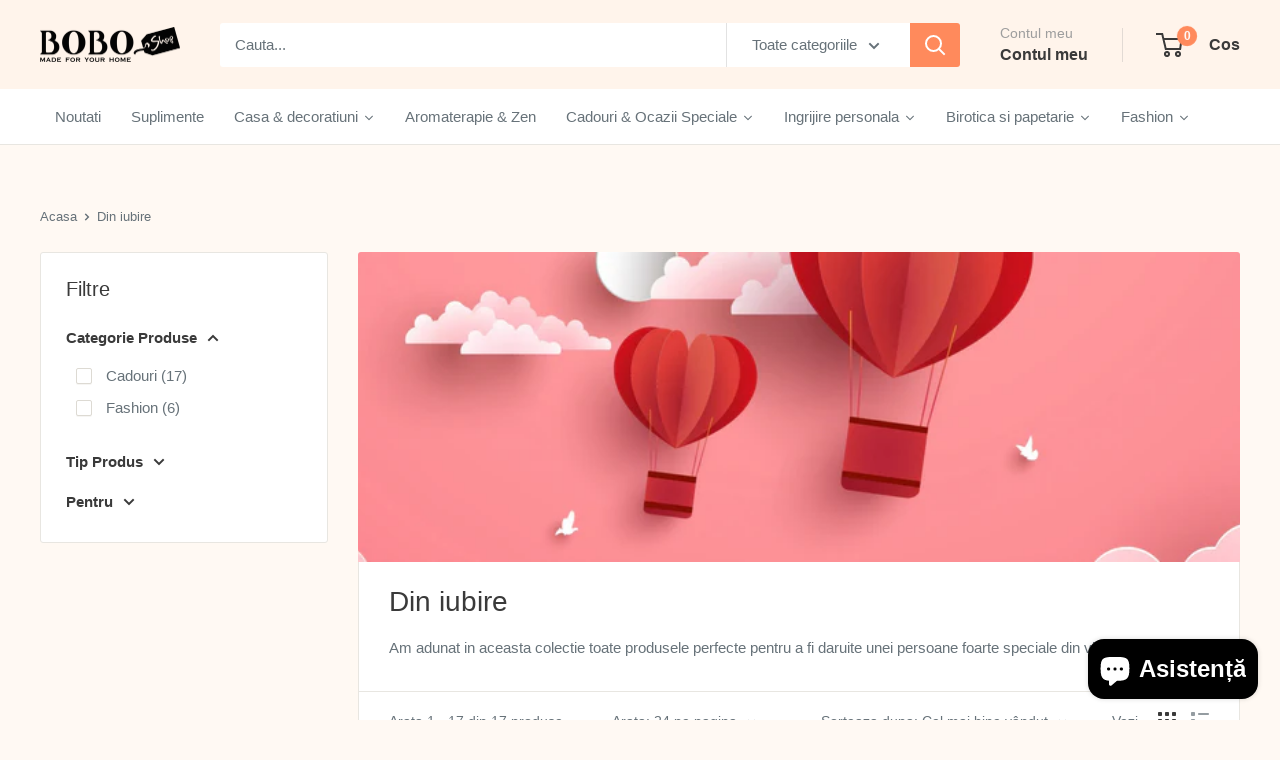

--- FILE ---
content_type: text/html; charset=utf-8
request_url: https://bobostore.ro/collections/valentine-s-day
body_size: 47625
content:
<!doctype html>

<html class="no-js" lang="ro-RO">
  <head>

<link rel="shortcut icon" href="//bobostore.ro/cdn/shop/t/36/assets/Bobo%20Shop%20-%20Logo.jpg?v=84912185032028775691751547945" type="image/png" />
    
    <meta name="google-site-verification" content="4SORoVYNW25DRlJ7FQH7z-atW98tg_HfHMHbG1Y5dOc" />
    <meta charset="utf-8">
    <meta name="viewport" content="width=device-width, initial-scale=1.0, height=device-height, minimum-scale=1.0, maximum-scale=5.0">
    <meta name="theme-color" content="#ff8a5c">



    <title>Din iubire</title><meta name="description" content="Am adunat in aceasta colectie toate produsele perfecte pentru a fi daruite unei persoane foarte speciale din viata ta."><link rel="canonical" href="https://bobostore.ro/collections/valentine-s-day"><link rel="shortcut icon" href="//bobostore.ro/cdn/shop/files/Bobo_Shop_-_Logo_96x96.jpg?v=1751547663" type="image/png"><link rel="preload" as="style" href="//bobostore.ro/cdn/shop/t/36/assets/theme.css?v=126905931933903912851757422667">
    <link rel="preload" as="script" href="//bobostore.ro/cdn/shop/t/36/assets/theme.js?v=44739629698048602511748861626">
    <link rel="preconnect" href="https://cdn.shopify.com">
    <link rel="preconnect" href="https://fonts.shopifycdn.com">
    <link rel="dns-prefetch" href="https://productreviews.shopifycdn.com">
    <link rel="dns-prefetch" href="https://ajax.googleapis.com">
    <link rel="dns-prefetch" href="https://maps.googleapis.com">
    <link rel="dns-prefetch" href="https://maps.gstatic.com">

    <meta property="og:type" content="website">
  <meta property="og:title" content="Din iubire">
  <meta property="og:image" content="http://bobostore.ro/cdn/shop/collections/debby-hudson-jcc8sxK2Adw-unsplash.jpg?v=1613559359">
  <meta property="og:image:secure_url" content="https://bobostore.ro/cdn/shop/collections/debby-hudson-jcc8sxK2Adw-unsplash.jpg?v=1613559359">
  <meta property="og:image:width" content="1658">
  <meta property="og:image:height" content="1658"><meta property="og:description" content="Am adunat in aceasta colectie toate produsele perfecte pentru a fi daruite unei persoane foarte speciale din viata ta."><meta property="og:url" content="https://bobostore.ro/collections/valentine-s-day">
<meta property="og:site_name" content="Bobo Store"><meta name="twitter:card" content="summary"><meta name="twitter:title" content="Din iubire">
  <meta name="twitter:description" content="Am adunat in aceasta colectie toate produsele perfecte pentru a fi daruite unei persoane foarte speciale din viata ta.">
  <meta name="twitter:image" content="https://bobostore.ro/cdn/shop/collections/debby-hudson-jcc8sxK2Adw-unsplash_600x600_crop_center.jpg?v=1613559359">
    <style>
  
  


  
  
  

  :root {
    --default-text-font-size : 15px;
    --base-text-font-size    : 15px;
    --heading-font-family    : "system_ui", -apple-system, 'Segoe UI', Roboto, 'Helvetica Neue', 'Noto Sans', 'Liberation Sans', Arial, sans-serif, 'Apple Color Emoji', 'Segoe UI Emoji', 'Segoe UI Symbol', 'Noto Color Emoji';
    --heading-font-weight    : 400;
    --heading-font-style     : normal;
    --text-font-family       : "system_ui", -apple-system, 'Segoe UI', Roboto, 'Helvetica Neue', 'Noto Sans', 'Liberation Sans', Arial, sans-serif, 'Apple Color Emoji', 'Segoe UI Emoji', 'Segoe UI Symbol', 'Noto Color Emoji';
    --text-font-weight       : 400;
    --text-font-style        : normal;
    --text-font-bolder-weight: bolder;
    --text-link-decoration   : underline;

    --text-color               : #677279;
    --text-color-rgb           : 103, 114, 121;
    --heading-color            : #3a3a3a;
    --border-color             : #e8e6e1;
    --border-color-rgb         : 232, 230, 225;
    --form-border-color        : #dddad3;
    --accent-color             : #ff8a5c;
    --accent-color-rgb         : 255, 138, 92;
    --link-color               : #f27d72;
    --link-color-hover         : #ec3c2c;
    --background               : #fff9f3;
    --secondary-background     : #ffffff;
    --secondary-background-rgb : 255, 255, 255;
    --accent-background        : rgba(255, 138, 92, 0.08);

    --input-background: #ffffff;

    --error-color       : #ff0000;
    --error-background  : rgba(255, 0, 0, 0.07);
    --success-color     : #00aa00;
    --success-background: rgba(0, 170, 0, 0.11);

    --primary-button-background      : #ff8a5c;
    --primary-button-background-rgb  : 255, 138, 92;
    --primary-button-text-color      : #ffffff;
    --secondary-button-background    : #1e2d7d;
    --secondary-button-background-rgb: 30, 45, 125;
    --secondary-button-text-color    : #fff9f3;

    --header-background      : #fff4eb;
    --header-text-color      : #3a3a3a;
    --header-light-text-color: #9e9e9e;
    --header-border-color    : rgba(158, 158, 158, 0.3);
    --header-accent-color    : #ff8a5c;

    --footer-background-color:    #f5f0ea;
    --footer-heading-text-color:  #3a3a3a;
    --footer-body-text-color:     #5e5e5e;
    --footer-body-text-color-rgb: 94, 94, 94;
    --footer-accent-color:        #00badb;
    --footer-accent-color-rgb:    0, 186, 219;
    --footer-border:              none;
    
    --flickity-arrow-color: #bcb6a7;--product-on-sale-accent           : #ff0000;
    --product-on-sale-accent-rgb       : 255, 0, 0;
    --product-on-sale-color            : #ffffff;
    --product-in-stock-color           : #00cc00;
    --product-low-stock-color          : #ffff00;
    --product-sold-out-color           : #cc0000;
    --product-custom-label-1-background: #f5a623;
    --product-custom-label-1-color     : #ffffff;
    --product-custom-label-2-background: #f9a9a9;
    --product-custom-label-2-color     : #000000;
    --product-review-star-color        : #f5a623;

    --mobile-container-gutter : 20px;
    --desktop-container-gutter: 40px;

    /* Shopify related variables */
    --payment-terms-background-color: #fff9f3;
  }
</style>

<script>
  // IE11 does not have support for CSS variables, so we have to polyfill them
  if (!(((window || {}).CSS || {}).supports && window.CSS.supports('(--a: 0)'))) {
    const script = document.createElement('script');
    script.type = 'text/javascript';
    script.src = 'https://cdn.jsdelivr.net/npm/css-vars-ponyfill@2';
    script.onload = function() {
      cssVars({});
    };

    document.getElementsByTagName('head')[0].appendChild(script);
  }
</script>


    <script>window.performance && window.performance.mark && window.performance.mark('shopify.content_for_header.start');</script><meta name="google-site-verification" content="9y3pRz-N66KAFfkFrSHz3M9HP7WPzxdPIuuZKRPqVRc">
<meta name="google-site-verification" content="kRrplz0WbMekdF5AaPZ8wa62Lj5Rugva5910CGPCWIc">
<meta name="google-site-verification" content="sGDN2cnpMoGDOdHBjUTF4im1fPPSHtEaPbzoTRXo0z0">
<meta name="google-site-verification" content="L6Je47fbJi1uv5PZ4FNb7u_oDo4WjVpby0S2NqE3PH4">
<meta id="shopify-digital-wallet" name="shopify-digital-wallet" content="/35859857546/digital_wallets/dialog">
<link rel="alternate" type="application/atom+xml" title="Feed" href="/collections/valentine-s-day.atom" />
<link rel="alternate" type="application/json+oembed" href="https://bobostore.ro/collections/valentine-s-day.oembed">
<script async="async" src="/checkouts/internal/preloads.js?locale=ro-RO"></script>
<script id="shopify-features" type="application/json">{"accessToken":"7fbfab804f96b27f6cc0d88368cecf36","betas":["rich-media-storefront-analytics"],"domain":"bobostore.ro","predictiveSearch":true,"shopId":35859857546,"locale":"ro"}</script>
<script>var Shopify = Shopify || {};
Shopify.shop = "booboo-shoop.myshopify.com";
Shopify.locale = "ro-RO";
Shopify.currency = {"active":"RON","rate":"1.0"};
Shopify.country = "RO";
Shopify.theme = {"name":"Warehouse New Design","id":183296491869,"schema_name":"Warehouse","schema_version":"5.2.0","theme_store_id":871,"role":"main"};
Shopify.theme.handle = "null";
Shopify.theme.style = {"id":null,"handle":null};
Shopify.cdnHost = "bobostore.ro/cdn";
Shopify.routes = Shopify.routes || {};
Shopify.routes.root = "/";</script>
<script type="module">!function(o){(o.Shopify=o.Shopify||{}).modules=!0}(window);</script>
<script>!function(o){function n(){var o=[];function n(){o.push(Array.prototype.slice.apply(arguments))}return n.q=o,n}var t=o.Shopify=o.Shopify||{};t.loadFeatures=n(),t.autoloadFeatures=n()}(window);</script>
<script id="shop-js-analytics" type="application/json">{"pageType":"collection"}</script>
<script defer="defer" async type="module" src="//bobostore.ro/cdn/shopifycloud/shop-js/modules/v2/client.init-shop-cart-sync_B_1M6nXz.ro-RO.esm.js"></script>
<script defer="defer" async type="module" src="//bobostore.ro/cdn/shopifycloud/shop-js/modules/v2/chunk.common_BGCVY80p.esm.js"></script>
<script type="module">
  await import("//bobostore.ro/cdn/shopifycloud/shop-js/modules/v2/client.init-shop-cart-sync_B_1M6nXz.ro-RO.esm.js");
await import("//bobostore.ro/cdn/shopifycloud/shop-js/modules/v2/chunk.common_BGCVY80p.esm.js");

  window.Shopify.SignInWithShop?.initShopCartSync?.({"fedCMEnabled":true,"windoidEnabled":true});

</script>
<script>(function() {
  var isLoaded = false;
  function asyncLoad() {
    if (isLoaded) return;
    isLoaded = true;
    var urls = ["https:\/\/api.omegatheme.com\/facebook-chat\/client\/omg-fbc-custom.js?v=1643188728\u0026shop=booboo-shoop.myshopify.com","https:\/\/cdn.shopify.com\/s\/files\/1\/0358\/5985\/7546\/t\/11\/assets\/globo.formbuilder.init.js?v=1647508989\u0026shop=booboo-shoop.myshopify.com","https:\/\/av-northern-apps.com\/js\/agecheckerplus_mG35tH2eGxRu7PQW.js?shop=booboo-shoop.myshopify.com","https:\/\/static.klaviyo.com\/onsite\/js\/klaviyo.js?company_id=TFMzS3\u0026shop=booboo-shoop.myshopify.com","https:\/\/static.klaviyo.com\/onsite\/js\/klaviyo.js?company_id=TFMzS3\u0026shop=booboo-shoop.myshopify.com","https:\/\/d2fk970j0emtue.cloudfront.net\/shop\/js\/free-gift-cart-upsell-pro.min.js?shop=booboo-shoop.myshopify.com","https:\/\/cdn.hextom.com\/js\/eventpromotionbar.js?shop=booboo-shoop.myshopify.com"];
    for (var i = 0; i < urls.length; i++) {
      var s = document.createElement('script');
      s.type = 'text/javascript';
      s.async = true;
      s.src = urls[i];
      var x = document.getElementsByTagName('script')[0];
      x.parentNode.insertBefore(s, x);
    }
  };
  if(window.attachEvent) {
    window.attachEvent('onload', asyncLoad);
  } else {
    window.addEventListener('load', asyncLoad, false);
  }
})();</script>
<script id="__st">var __st={"a":35859857546,"offset":7200,"reqid":"7fdd0511-b07c-4598-a9a7-90a1f3d842b1-1768815870","pageurl":"bobostore.ro\/collections\/valentine-s-day","u":"f427b0e9541d","p":"collection","rtyp":"collection","rid":238353285284};</script>
<script>window.ShopifyPaypalV4VisibilityTracking = true;</script>
<script id="captcha-bootstrap">!function(){'use strict';const t='contact',e='account',n='new_comment',o=[[t,t],['blogs',n],['comments',n],[t,'customer']],c=[[e,'customer_login'],[e,'guest_login'],[e,'recover_customer_password'],[e,'create_customer']],r=t=>t.map((([t,e])=>`form[action*='/${t}']:not([data-nocaptcha='true']) input[name='form_type'][value='${e}']`)).join(','),a=t=>()=>t?[...document.querySelectorAll(t)].map((t=>t.form)):[];function s(){const t=[...o],e=r(t);return a(e)}const i='password',u='form_key',d=['recaptcha-v3-token','g-recaptcha-response','h-captcha-response',i],f=()=>{try{return window.sessionStorage}catch{return}},m='__shopify_v',_=t=>t.elements[u];function p(t,e,n=!1){try{const o=window.sessionStorage,c=JSON.parse(o.getItem(e)),{data:r}=function(t){const{data:e,action:n}=t;return t[m]||n?{data:e,action:n}:{data:t,action:n}}(c);for(const[e,n]of Object.entries(r))t.elements[e]&&(t.elements[e].value=n);n&&o.removeItem(e)}catch(o){console.error('form repopulation failed',{error:o})}}const l='form_type',E='cptcha';function T(t){t.dataset[E]=!0}const w=window,h=w.document,L='Shopify',v='ce_forms',y='captcha';let A=!1;((t,e)=>{const n=(g='f06e6c50-85a8-45c8-87d0-21a2b65856fe',I='https://cdn.shopify.com/shopifycloud/storefront-forms-hcaptcha/ce_storefront_forms_captcha_hcaptcha.v1.5.2.iife.js',D={infoText:'Protejat prin hCaptcha',privacyText:'Confidențialitate',termsText:'Condiții'},(t,e,n)=>{const o=w[L][v],c=o.bindForm;if(c)return c(t,g,e,D).then(n);var r;o.q.push([[t,g,e,D],n]),r=I,A||(h.body.append(Object.assign(h.createElement('script'),{id:'captcha-provider',async:!0,src:r})),A=!0)});var g,I,D;w[L]=w[L]||{},w[L][v]=w[L][v]||{},w[L][v].q=[],w[L][y]=w[L][y]||{},w[L][y].protect=function(t,e){n(t,void 0,e),T(t)},Object.freeze(w[L][y]),function(t,e,n,w,h,L){const[v,y,A,g]=function(t,e,n){const i=e?o:[],u=t?c:[],d=[...i,...u],f=r(d),m=r(i),_=r(d.filter((([t,e])=>n.includes(e))));return[a(f),a(m),a(_),s()]}(w,h,L),I=t=>{const e=t.target;return e instanceof HTMLFormElement?e:e&&e.form},D=t=>v().includes(t);t.addEventListener('submit',(t=>{const e=I(t);if(!e)return;const n=D(e)&&!e.dataset.hcaptchaBound&&!e.dataset.recaptchaBound,o=_(e),c=g().includes(e)&&(!o||!o.value);(n||c)&&t.preventDefault(),c&&!n&&(function(t){try{if(!f())return;!function(t){const e=f();if(!e)return;const n=_(t);if(!n)return;const o=n.value;o&&e.removeItem(o)}(t);const e=Array.from(Array(32),(()=>Math.random().toString(36)[2])).join('');!function(t,e){_(t)||t.append(Object.assign(document.createElement('input'),{type:'hidden',name:u})),t.elements[u].value=e}(t,e),function(t,e){const n=f();if(!n)return;const o=[...t.querySelectorAll(`input[type='${i}']`)].map((({name:t})=>t)),c=[...d,...o],r={};for(const[a,s]of new FormData(t).entries())c.includes(a)||(r[a]=s);n.setItem(e,JSON.stringify({[m]:1,action:t.action,data:r}))}(t,e)}catch(e){console.error('failed to persist form',e)}}(e),e.submit())}));const S=(t,e)=>{t&&!t.dataset[E]&&(n(t,e.some((e=>e===t))),T(t))};for(const o of['focusin','change'])t.addEventListener(o,(t=>{const e=I(t);D(e)&&S(e,y())}));const B=e.get('form_key'),M=e.get(l),P=B&&M;t.addEventListener('DOMContentLoaded',(()=>{const t=y();if(P)for(const e of t)e.elements[l].value===M&&p(e,B);[...new Set([...A(),...v().filter((t=>'true'===t.dataset.shopifyCaptcha))])].forEach((e=>S(e,t)))}))}(h,new URLSearchParams(w.location.search),n,t,e,['guest_login'])})(!0,!0)}();</script>
<script integrity="sha256-4kQ18oKyAcykRKYeNunJcIwy7WH5gtpwJnB7kiuLZ1E=" data-source-attribution="shopify.loadfeatures" defer="defer" src="//bobostore.ro/cdn/shopifycloud/storefront/assets/storefront/load_feature-a0a9edcb.js" crossorigin="anonymous"></script>
<script data-source-attribution="shopify.dynamic_checkout.dynamic.init">var Shopify=Shopify||{};Shopify.PaymentButton=Shopify.PaymentButton||{isStorefrontPortableWallets:!0,init:function(){window.Shopify.PaymentButton.init=function(){};var t=document.createElement("script");t.src="https://bobostore.ro/cdn/shopifycloud/portable-wallets/latest/portable-wallets.ro.js",t.type="module",document.head.appendChild(t)}};
</script>
<script data-source-attribution="shopify.dynamic_checkout.buyer_consent">
  function portableWalletsHideBuyerConsent(e){var t=document.getElementById("shopify-buyer-consent"),n=document.getElementById("shopify-subscription-policy-button");t&&n&&(t.classList.add("hidden"),t.setAttribute("aria-hidden","true"),n.removeEventListener("click",e))}function portableWalletsShowBuyerConsent(e){var t=document.getElementById("shopify-buyer-consent"),n=document.getElementById("shopify-subscription-policy-button");t&&n&&(t.classList.remove("hidden"),t.removeAttribute("aria-hidden"),n.addEventListener("click",e))}window.Shopify?.PaymentButton&&(window.Shopify.PaymentButton.hideBuyerConsent=portableWalletsHideBuyerConsent,window.Shopify.PaymentButton.showBuyerConsent=portableWalletsShowBuyerConsent);
</script>
<script data-source-attribution="shopify.dynamic_checkout.cart.bootstrap">document.addEventListener("DOMContentLoaded",(function(){function t(){return document.querySelector("shopify-accelerated-checkout-cart, shopify-accelerated-checkout")}if(t())Shopify.PaymentButton.init();else{new MutationObserver((function(e,n){t()&&(Shopify.PaymentButton.init(),n.disconnect())})).observe(document.body,{childList:!0,subtree:!0})}}));
</script>
<script id='scb4127' type='text/javascript' async='' src='https://bobostore.ro/cdn/shopifycloud/privacy-banner/storefront-banner.js'></script>
<script>window.performance && window.performance.mark && window.performance.mark('shopify.content_for_header.end');</script>

    <link rel="stylesheet" href="//bobostore.ro/cdn/shop/t/36/assets/theme.css?v=126905931933903912851757422667">

    <script type="application/ld+json">
  {
    "@context": "https://schema.org",
    "@type": "BreadcrumbList",
    "itemListElement": [{
        "@type": "ListItem",
        "position": 1,
        "name": "Acasa",
        "item": "https://bobostore.ro"
      },{
            "@type": "ListItem",
            "position": 2,
            "name": "Din iubire",
            "item": "https://bobostore.ro/collections/valentine-s-day"
          }]
  }
</script>

    <script>
      // This allows to expose several variables to the global scope, to be used in scripts
      window.theme = {
        pageType: "collection",
        cartCount: 0,
        moneyFormat: "{{amount_with_comma_separator}} lei",
        moneyWithCurrencyFormat: "{{amount_with_comma_separator}} lei RON",
        currencyCodeEnabled: false,
        showDiscount: true,
        discountMode: "percentage",
        cartType: "drawer"
      };

      window.routes = {
        rootUrl: "\/",
        rootUrlWithoutSlash: '',
        cartUrl: "\/cart",
        cartAddUrl: "\/cart\/add",
        cartChangeUrl: "\/cart\/change",
        searchUrl: "\/search",
        productRecommendationsUrl: "\/recommendations\/products"
      };

      window.languages = {
        productRegularPrice: "Pret",
        productSalePrice: "Pret redus",
        collectionOnSaleLabel: "REDUCERE DE {{savings}}",
        productFormUnavailable: "Indisponibil",
        productFormAddToCart: "Adaugă în coș",
        productFormPreOrder: "Precomanda",
        productFormSoldOut: "Indisponibil",
        productAdded: "Produsul a fost adaugat in cos",
        productAddedShort: "Adaugat!",
        shippingEstimatorNoResults: "Nu au fost gasite expeditii pentru adresa ta",
        shippingEstimatorOneResult: "O expeditie pentru adresa ta:",
        shippingEstimatorMultipleResults: "Sunt disponibile {{count}} expeditii pentru adresa ta:",
        shippingEstimatorErrors: "Au aparut erori:"
      };

      document.documentElement.className = document.documentElement.className.replace('no-js', 'js');
    </script><script src="//bobostore.ro/cdn/shop/t/36/assets/theme.js?v=44739629698048602511748861626" defer></script>
    <script src="//bobostore.ro/cdn/shop/t/36/assets/custom.js?v=102476495355921946141748861626" defer></script><script>
        (function () {
          window.onpageshow = function() {
            // We force re-freshing the cart content onpageshow, as most browsers will serve a cache copy when hitting the
            // back button, which cause staled data
            document.documentElement.dispatchEvent(new CustomEvent('cart:refresh', {
              bubbles: true,
              detail: {scrollToTop: false}
            }));
          };
        })();
      </script><script type="text/javascript">
    (function(c,l,a,r,i,t,y){
        c[a]=c[a]||function(){(c[a].q=c[a].q||[]).push(arguments)};
        t=l.createElement(r);t.async=1;t.src="https://www.clarity.ms/tag/"+i;
        y=l.getElementsByTagName(r)[0];y.parentNode.insertBefore(t,y);
    })(window, document, "clarity", "script", "s9mjlj2jbh");
</script>
    
  <!-- BEGIN app block: shopify://apps/seowill-image/blocks/pagespeed-preloading/b6edaf80-ee08-4404-951c-d8f577b5c1b1 --><!-- END app block --><!-- BEGIN app block: shopify://apps/b-s-announcements/blocks/boostandsales_bar/622d5231-2b17-46c2-b570-613654521b45 -->
<script>
  window.boostAndSales_BarConfigs = [];
</script>
<!-- END app block --><script src="https://cdn.shopify.com/extensions/7bc9bb47-adfa-4267-963e-cadee5096caf/inbox-1252/assets/inbox-chat-loader.js" type="text/javascript" defer="defer"></script>
<script src="https://cdn.shopify.com/extensions/019b9686-d847-7b78-ab9c-d7c6307fd8f9/seowill-image-3/assets/pagespeed-preloading.js" type="text/javascript" defer="defer"></script>
<script src="https://cdn.shopify.com/extensions/019b7dd8-66fa-788b-9e05-aab88f32759c/shpf-bar-33/assets/main-bar.js" type="text/javascript" defer="defer"></script>
<script src="https://cdn.shopify.com/extensions/019b979b-238a-7e17-847d-ec6cb3db4951/preorderfrontend-174/assets/globo.preorder.min.js" type="text/javascript" defer="defer"></script>
<link href="https://monorail-edge.shopifysvc.com" rel="dns-prefetch">
<script>(function(){if ("sendBeacon" in navigator && "performance" in window) {try {var session_token_from_headers = performance.getEntriesByType('navigation')[0].serverTiming.find(x => x.name == '_s').description;} catch {var session_token_from_headers = undefined;}var session_cookie_matches = document.cookie.match(/_shopify_s=([^;]*)/);var session_token_from_cookie = session_cookie_matches && session_cookie_matches.length === 2 ? session_cookie_matches[1] : "";var session_token = session_token_from_headers || session_token_from_cookie || "";function handle_abandonment_event(e) {var entries = performance.getEntries().filter(function(entry) {return /monorail-edge.shopifysvc.com/.test(entry.name);});if (!window.abandonment_tracked && entries.length === 0) {window.abandonment_tracked = true;var currentMs = Date.now();var navigation_start = performance.timing.navigationStart;var payload = {shop_id: 35859857546,url: window.location.href,navigation_start,duration: currentMs - navigation_start,session_token,page_type: "collection"};window.navigator.sendBeacon("https://monorail-edge.shopifysvc.com/v1/produce", JSON.stringify({schema_id: "online_store_buyer_site_abandonment/1.1",payload: payload,metadata: {event_created_at_ms: currentMs,event_sent_at_ms: currentMs}}));}}window.addEventListener('pagehide', handle_abandonment_event);}}());</script>
<script id="web-pixels-manager-setup">(function e(e,d,r,n,o){if(void 0===o&&(o={}),!Boolean(null===(a=null===(i=window.Shopify)||void 0===i?void 0:i.analytics)||void 0===a?void 0:a.replayQueue)){var i,a;window.Shopify=window.Shopify||{};var t=window.Shopify;t.analytics=t.analytics||{};var s=t.analytics;s.replayQueue=[],s.publish=function(e,d,r){return s.replayQueue.push([e,d,r]),!0};try{self.performance.mark("wpm:start")}catch(e){}var l=function(){var e={modern:/Edge?\/(1{2}[4-9]|1[2-9]\d|[2-9]\d{2}|\d{4,})\.\d+(\.\d+|)|Firefox\/(1{2}[4-9]|1[2-9]\d|[2-9]\d{2}|\d{4,})\.\d+(\.\d+|)|Chrom(ium|e)\/(9{2}|\d{3,})\.\d+(\.\d+|)|(Maci|X1{2}).+ Version\/(15\.\d+|(1[6-9]|[2-9]\d|\d{3,})\.\d+)([,.]\d+|)( \(\w+\)|)( Mobile\/\w+|) Safari\/|Chrome.+OPR\/(9{2}|\d{3,})\.\d+\.\d+|(CPU[ +]OS|iPhone[ +]OS|CPU[ +]iPhone|CPU IPhone OS|CPU iPad OS)[ +]+(15[._]\d+|(1[6-9]|[2-9]\d|\d{3,})[._]\d+)([._]\d+|)|Android:?[ /-](13[3-9]|1[4-9]\d|[2-9]\d{2}|\d{4,})(\.\d+|)(\.\d+|)|Android.+Firefox\/(13[5-9]|1[4-9]\d|[2-9]\d{2}|\d{4,})\.\d+(\.\d+|)|Android.+Chrom(ium|e)\/(13[3-9]|1[4-9]\d|[2-9]\d{2}|\d{4,})\.\d+(\.\d+|)|SamsungBrowser\/([2-9]\d|\d{3,})\.\d+/,legacy:/Edge?\/(1[6-9]|[2-9]\d|\d{3,})\.\d+(\.\d+|)|Firefox\/(5[4-9]|[6-9]\d|\d{3,})\.\d+(\.\d+|)|Chrom(ium|e)\/(5[1-9]|[6-9]\d|\d{3,})\.\d+(\.\d+|)([\d.]+$|.*Safari\/(?![\d.]+ Edge\/[\d.]+$))|(Maci|X1{2}).+ Version\/(10\.\d+|(1[1-9]|[2-9]\d|\d{3,})\.\d+)([,.]\d+|)( \(\w+\)|)( Mobile\/\w+|) Safari\/|Chrome.+OPR\/(3[89]|[4-9]\d|\d{3,})\.\d+\.\d+|(CPU[ +]OS|iPhone[ +]OS|CPU[ +]iPhone|CPU IPhone OS|CPU iPad OS)[ +]+(10[._]\d+|(1[1-9]|[2-9]\d|\d{3,})[._]\d+)([._]\d+|)|Android:?[ /-](13[3-9]|1[4-9]\d|[2-9]\d{2}|\d{4,})(\.\d+|)(\.\d+|)|Mobile Safari.+OPR\/([89]\d|\d{3,})\.\d+\.\d+|Android.+Firefox\/(13[5-9]|1[4-9]\d|[2-9]\d{2}|\d{4,})\.\d+(\.\d+|)|Android.+Chrom(ium|e)\/(13[3-9]|1[4-9]\d|[2-9]\d{2}|\d{4,})\.\d+(\.\d+|)|Android.+(UC? ?Browser|UCWEB|U3)[ /]?(15\.([5-9]|\d{2,})|(1[6-9]|[2-9]\d|\d{3,})\.\d+)\.\d+|SamsungBrowser\/(5\.\d+|([6-9]|\d{2,})\.\d+)|Android.+MQ{2}Browser\/(14(\.(9|\d{2,})|)|(1[5-9]|[2-9]\d|\d{3,})(\.\d+|))(\.\d+|)|K[Aa][Ii]OS\/(3\.\d+|([4-9]|\d{2,})\.\d+)(\.\d+|)/},d=e.modern,r=e.legacy,n=navigator.userAgent;return n.match(d)?"modern":n.match(r)?"legacy":"unknown"}(),u="modern"===l?"modern":"legacy",c=(null!=n?n:{modern:"",legacy:""})[u],f=function(e){return[e.baseUrl,"/wpm","/b",e.hashVersion,"modern"===e.buildTarget?"m":"l",".js"].join("")}({baseUrl:d,hashVersion:r,buildTarget:u}),m=function(e){var d=e.version,r=e.bundleTarget,n=e.surface,o=e.pageUrl,i=e.monorailEndpoint;return{emit:function(e){var a=e.status,t=e.errorMsg,s=(new Date).getTime(),l=JSON.stringify({metadata:{event_sent_at_ms:s},events:[{schema_id:"web_pixels_manager_load/3.1",payload:{version:d,bundle_target:r,page_url:o,status:a,surface:n,error_msg:t},metadata:{event_created_at_ms:s}}]});if(!i)return console&&console.warn&&console.warn("[Web Pixels Manager] No Monorail endpoint provided, skipping logging."),!1;try{return self.navigator.sendBeacon.bind(self.navigator)(i,l)}catch(e){}var u=new XMLHttpRequest;try{return u.open("POST",i,!0),u.setRequestHeader("Content-Type","text/plain"),u.send(l),!0}catch(e){return console&&console.warn&&console.warn("[Web Pixels Manager] Got an unhandled error while logging to Monorail."),!1}}}}({version:r,bundleTarget:l,surface:e.surface,pageUrl:self.location.href,monorailEndpoint:e.monorailEndpoint});try{o.browserTarget=l,function(e){var d=e.src,r=e.async,n=void 0===r||r,o=e.onload,i=e.onerror,a=e.sri,t=e.scriptDataAttributes,s=void 0===t?{}:t,l=document.createElement("script"),u=document.querySelector("head"),c=document.querySelector("body");if(l.async=n,l.src=d,a&&(l.integrity=a,l.crossOrigin="anonymous"),s)for(var f in s)if(Object.prototype.hasOwnProperty.call(s,f))try{l.dataset[f]=s[f]}catch(e){}if(o&&l.addEventListener("load",o),i&&l.addEventListener("error",i),u)u.appendChild(l);else{if(!c)throw new Error("Did not find a head or body element to append the script");c.appendChild(l)}}({src:f,async:!0,onload:function(){if(!function(){var e,d;return Boolean(null===(d=null===(e=window.Shopify)||void 0===e?void 0:e.analytics)||void 0===d?void 0:d.initialized)}()){var d=window.webPixelsManager.init(e)||void 0;if(d){var r=window.Shopify.analytics;r.replayQueue.forEach((function(e){var r=e[0],n=e[1],o=e[2];d.publishCustomEvent(r,n,o)})),r.replayQueue=[],r.publish=d.publishCustomEvent,r.visitor=d.visitor,r.initialized=!0}}},onerror:function(){return m.emit({status:"failed",errorMsg:"".concat(f," has failed to load")})},sri:function(e){var d=/^sha384-[A-Za-z0-9+/=]+$/;return"string"==typeof e&&d.test(e)}(c)?c:"",scriptDataAttributes:o}),m.emit({status:"loading"})}catch(e){m.emit({status:"failed",errorMsg:(null==e?void 0:e.message)||"Unknown error"})}}})({shopId: 35859857546,storefrontBaseUrl: "https://bobostore.ro",extensionsBaseUrl: "https://extensions.shopifycdn.com/cdn/shopifycloud/web-pixels-manager",monorailEndpoint: "https://monorail-edge.shopifysvc.com/unstable/produce_batch",surface: "storefront-renderer",enabledBetaFlags: ["2dca8a86"],webPixelsConfigList: [{"id":"943849821","configuration":"{\"config\":\"{\\\"pixel_id\\\":\\\"G-NYR7GMTRRF\\\",\\\"target_country\\\":\\\"RO\\\",\\\"gtag_events\\\":[{\\\"type\\\":\\\"search\\\",\\\"action_label\\\":[\\\"G-NYR7GMTRRF\\\",\\\"AW-11432423375\\\/nH4KCKrss_wYEM_fs8sq\\\"]},{\\\"type\\\":\\\"begin_checkout\\\",\\\"action_label\\\":[\\\"G-NYR7GMTRRF\\\",\\\"AW-11432423375\\\/U4ixCLDss_wYEM_fs8sq\\\"]},{\\\"type\\\":\\\"view_item\\\",\\\"action_label\\\":[\\\"G-NYR7GMTRRF\\\",\\\"AW-11432423375\\\/IkLyCK_rs_wYEM_fs8sq\\\",\\\"MC-C5TXWM2L6D\\\"]},{\\\"type\\\":\\\"purchase\\\",\\\"action_label\\\":[\\\"G-NYR7GMTRRF\\\",\\\"AW-11432423375\\\/ursGCKnrs_wYEM_fs8sq\\\",\\\"MC-C5TXWM2L6D\\\"]},{\\\"type\\\":\\\"page_view\\\",\\\"action_label\\\":[\\\"G-NYR7GMTRRF\\\",\\\"AW-11432423375\\\/5XKjCKzrs_wYEM_fs8sq\\\",\\\"MC-C5TXWM2L6D\\\"]},{\\\"type\\\":\\\"add_payment_info\\\",\\\"action_label\\\":[\\\"G-NYR7GMTRRF\\\",\\\"AW-11432423375\\\/E2eaCLPss_wYEM_fs8sq\\\"]},{\\\"type\\\":\\\"add_to_cart\\\",\\\"action_label\\\":[\\\"G-NYR7GMTRRF\\\",\\\"AW-11432423375\\\/Is0rCK3ss_wYEM_fs8sq\\\"]}],\\\"enable_monitoring_mode\\\":false}\"}","eventPayloadVersion":"v1","runtimeContext":"OPEN","scriptVersion":"b2a88bafab3e21179ed38636efcd8a93","type":"APP","apiClientId":1780363,"privacyPurposes":[],"dataSharingAdjustments":{"protectedCustomerApprovalScopes":["read_customer_address","read_customer_email","read_customer_name","read_customer_personal_data","read_customer_phone"]}},{"id":"485359965","configuration":"{\"pixel_id\":\"624070504872668\",\"pixel_type\":\"facebook_pixel\",\"metaapp_system_user_token\":\"-\"}","eventPayloadVersion":"v1","runtimeContext":"OPEN","scriptVersion":"ca16bc87fe92b6042fbaa3acc2fbdaa6","type":"APP","apiClientId":2329312,"privacyPurposes":["ANALYTICS","MARKETING","SALE_OF_DATA"],"dataSharingAdjustments":{"protectedCustomerApprovalScopes":["read_customer_address","read_customer_email","read_customer_name","read_customer_personal_data","read_customer_phone"]}},{"id":"164168029","configuration":"{\"tagID\":\"2613813480408\"}","eventPayloadVersion":"v1","runtimeContext":"STRICT","scriptVersion":"18031546ee651571ed29edbe71a3550b","type":"APP","apiClientId":3009811,"privacyPurposes":["ANALYTICS","MARKETING","SALE_OF_DATA"],"dataSharingAdjustments":{"protectedCustomerApprovalScopes":["read_customer_address","read_customer_email","read_customer_name","read_customer_personal_data","read_customer_phone"]}},{"id":"shopify-app-pixel","configuration":"{}","eventPayloadVersion":"v1","runtimeContext":"STRICT","scriptVersion":"0450","apiClientId":"shopify-pixel","type":"APP","privacyPurposes":["ANALYTICS","MARKETING"]},{"id":"shopify-custom-pixel","eventPayloadVersion":"v1","runtimeContext":"LAX","scriptVersion":"0450","apiClientId":"shopify-pixel","type":"CUSTOM","privacyPurposes":["ANALYTICS","MARKETING"]}],isMerchantRequest: false,initData: {"shop":{"name":"Bobo Store","paymentSettings":{"currencyCode":"RON"},"myshopifyDomain":"booboo-shoop.myshopify.com","countryCode":"RO","storefrontUrl":"https:\/\/bobostore.ro"},"customer":null,"cart":null,"checkout":null,"productVariants":[],"purchasingCompany":null},},"https://bobostore.ro/cdn","fcfee988w5aeb613cpc8e4bc33m6693e112",{"modern":"","legacy":""},{"shopId":"35859857546","storefrontBaseUrl":"https:\/\/bobostore.ro","extensionBaseUrl":"https:\/\/extensions.shopifycdn.com\/cdn\/shopifycloud\/web-pixels-manager","surface":"storefront-renderer","enabledBetaFlags":"[\"2dca8a86\"]","isMerchantRequest":"false","hashVersion":"fcfee988w5aeb613cpc8e4bc33m6693e112","publish":"custom","events":"[[\"page_viewed\",{}],[\"collection_viewed\",{\"collection\":{\"id\":\"238353285284\",\"title\":\"Din iubire\",\"productVariants\":[{\"price\":{\"amount\":29.87,\"currencyCode\":\"RON\"},\"product\":{\"title\":\"Urs Plus \\\"Sot\\\"\",\"vendor\":\"Bobo Shop\",\"id\":\"4862658936970\",\"untranslatedTitle\":\"Urs Plus \\\"Sot\\\"\",\"url\":\"\/products\/urs-plus-sot\",\"type\":\"Urs plus\"},\"id\":\"39445466546340\",\"image\":{\"src\":\"\/\/bobostore.ro\/cdn\/shop\/products\/ce6998e148becea82e5ce6544f8c7cd5.jpg?v=1586025369\"},\"sku\":\"17590 (46842)\",\"title\":\"Default Title\",\"untranslatedTitle\":\"Default Title\"},{\"price\":{\"amount\":12.26,\"currencyCode\":\"RON\"},\"product\":{\"title\":\"Pix personalizat in cutie cadou cu mesaj \\\"Iubire\\\"\",\"vendor\":\"Bobo Shop\",\"id\":\"4862556438666\",\"untranslatedTitle\":\"Pix personalizat in cutie cadou cu mesaj \\\"Iubire\\\"\",\"url\":\"\/products\/pix-iubire\",\"type\":\"Pixuri\"},\"id\":\"39480789270692\",\"image\":{\"src\":\"\/\/bobostore.ro\/cdn\/shop\/products\/9c46d4497d541cc89d24c950755fe5f5.jpg?v=1647365073\"},\"sku\":\"16119\",\"title\":\"Default Title\",\"untranslatedTitle\":\"Default Title\"},{\"price\":{\"amount\":56.65,\"currencyCode\":\"RON\"},\"product\":{\"title\":\"Set Portelan Mrs Always Right\",\"vendor\":\"Bobo Shop\",\"id\":\"4862635081866\",\"untranslatedTitle\":\"Set Portelan Mrs Always Right\",\"url\":\"\/products\/set-portelan-mrs-always-right\",\"type\":\"Set Cani\"},\"id\":\"39482341458084\",\"image\":{\"src\":\"\/\/bobostore.ro\/cdn\/shop\/products\/GR181652021SETPORTELAN_28.00LEI.jpg?v=1647365144\"},\"sku\":\"GR181652021\",\"title\":\"Default Title\",\"untranslatedTitle\":\"Default Title\"},{\"price\":{\"amount\":56.65,\"currencyCode\":\"RON\"},\"product\":{\"title\":\"Set Portelan Mr Right\",\"vendor\":\"Bobo Shop\",\"id\":\"4862635475082\",\"untranslatedTitle\":\"Set Portelan Mr Right\",\"url\":\"\/products\/set-portelan-mr-right\",\"type\":\"Set Cani\"},\"id\":\"39482347454628\",\"image\":{\"src\":\"\/\/bobostore.ro\/cdn\/shop\/products\/GR181652022SETPORTELAN_28.00LEI.jpg?v=1590563853\"},\"sku\":\"GR181652022\",\"title\":\"Default Title\",\"untranslatedTitle\":\"Default Title\"},{\"price\":{\"amount\":47.38,\"currencyCode\":\"RON\"},\"product\":{\"title\":\"Cutie Bijuterii Spring Flowers\",\"vendor\":\"Bobo Shop\",\"id\":\"4862479990922\",\"untranslatedTitle\":\"Cutie Bijuterii Spring Flowers\",\"url\":\"\/products\/cutie-bijuterii-7\",\"type\":\"Cutie bijuterii\"},\"id\":\"39458479145124\",\"image\":{\"src\":\"\/\/bobostore.ro\/cdn\/shop\/products\/Designfaratitlu_4.png?v=1646828467\"},\"sku\":\"H5562 D324\",\"title\":\"Default Title\",\"untranslatedTitle\":\"Default Title\"},{\"price\":{\"amount\":29.87,\"currencyCode\":\"RON\"},\"product\":{\"title\":\"Cana Portelan \\\"Esti cea Mai Buna Iubita din Lume\\\"\",\"vendor\":\"Bobo Shop\",\"id\":\"4862440702090\",\"untranslatedTitle\":\"Cana Portelan \\\"Esti cea Mai Buna Iubita din Lume\\\"\",\"url\":\"\/products\/cana-portelan-esti-cea-mai-buna-iubita-din-lume\",\"type\":\"Cana\"},\"id\":\"39447473422500\",\"image\":{\"src\":\"\/\/bobostore.ro\/cdn\/shop\/products\/2c6e75cf10adad65bac34cabae20cf1f.jpg?v=1586023418\"},\"sku\":\"16078 (43686)\",\"title\":\"Default Title\",\"untranslatedTitle\":\"Default Title\"},{\"price\":{\"amount\":47.38,\"currencyCode\":\"RON\"},\"product\":{\"title\":\"Cutie Bijuterii Horses\",\"vendor\":\"Bobo Shop\",\"id\":\"4862480482442\",\"untranslatedTitle\":\"Cutie Bijuterii Horses\",\"url\":\"\/products\/cutie-bijuterii-8\",\"type\":\"Cutie bijuterii\"},\"id\":\"39458172829860\",\"image\":{\"src\":\"\/\/bobostore.ro\/cdn\/shop\/products\/3592e9fa-40f3-4701-a0c2-dc485de8abaa.jpg?v=1646828346\"},\"sku\":\"H5562 D329\",\"title\":\"Default Title\",\"untranslatedTitle\":\"Default Title\"},{\"price\":{\"amount\":60.77,\"currencyCode\":\"RON\"},\"product\":{\"title\":\"Set Cana Portelan cu Lingurita, mesaj \\\"Queen\\\"\",\"vendor\":\"Bobo Shop\",\"id\":\"4862634033290\",\"untranslatedTitle\":\"Set Cana Portelan cu Lingurita, mesaj \\\"Queen\\\"\",\"url\":\"\/products\/set-cana-portelan-cu-lingurita-mesaj-queen\",\"type\":\"Set Cani\"},\"id\":\"39482381992100\",\"image\":{\"src\":\"\/\/bobostore.ro\/cdn\/shop\/products\/b3afa9cea9382dac2c6b955e4c164c66.jpg?v=1668068875\"},\"sku\":\"GR181602224\",\"title\":\"Default Title\",\"untranslatedTitle\":\"Default Title\"},{\"price\":{\"amount\":50.47,\"currencyCode\":\"RON\"},\"product\":{\"title\":\"Cutie Bijuterii Flower Power\",\"vendor\":\"Bobo Shop\",\"id\":\"4862478286986\",\"untranslatedTitle\":\"Cutie Bijuterii Flower Power\",\"url\":\"\/products\/cutie-bijuterii-5\",\"type\":\"Cutie bijuterii\"},\"id\":\"39458174861476\",\"image\":{\"src\":\"\/\/bobostore.ro\/cdn\/shop\/products\/e22d52d6-52e9-4da0-bc17-12fcc745f1d0.jpg?v=1646828362\"},\"sku\":\"H5744 D285\",\"title\":\"Default Title\",\"untranslatedTitle\":\"Default Title\"},{\"price\":{\"amount\":88.58,\"currencyCode\":\"RON\"},\"product\":{\"title\":\"Set 2 cesti portelan Magic Roses (cutie cadou)\",\"vendor\":\"Bobo Shop\",\"id\":\"4862599200906\",\"untranslatedTitle\":\"Set 2 cesti portelan Magic Roses (cutie cadou)\",\"url\":\"\/products\/set-doua-cesti-portelan-1\",\"type\":\"Cana\"},\"id\":\"39446251405476\",\"image\":{\"src\":\"\/\/bobostore.ro\/cdn\/shop\/products\/03f18fa681a870bf54244b74baf56edd.jpg?v=1586024822\"},\"sku\":\"R2028RS2\/N D325\",\"title\":\"Default Title\",\"untranslatedTitle\":\"Default Title\"},{\"price\":{\"amount\":60.77,\"currencyCode\":\"RON\"},\"product\":{\"title\":\"Cutie Bijuterii Magic Roses\",\"vendor\":\"Bobo Shop\",\"id\":\"4862476484746\",\"untranslatedTitle\":\"Cutie Bijuterii Magic Roses\",\"url\":\"\/products\/cutie-bijuterii-2\",\"type\":\"Cutie bijuterii\"},\"id\":\"39458315042980\",\"image\":{\"src\":\"\/\/bobostore.ro\/cdn\/shop\/products\/7a3da47e-5418-415b-9b68-2a685c517b34.jpg?v=1647365042\"},\"sku\":\"H5627 D325\",\"title\":\"Default Title\",\"untranslatedTitle\":\"Default Title\"},{\"price\":{\"amount\":56.65,\"currencyCode\":\"RON\"},\"product\":{\"title\":\"Set Portelan Me + U\",\"vendor\":\"Bobo Shop\",\"id\":\"4862636294282\",\"untranslatedTitle\":\"Set Portelan Me + U\",\"url\":\"\/products\/set-portelan-me-u\",\"type\":\"Set Cani\"},\"id\":\"39482292994212\",\"image\":{\"src\":\"\/\/bobostore.ro\/cdn\/shop\/products\/GR181652061SETPORTELAN300ml_28.00LEI.jpg?v=1590563848\"},\"sku\":\"GR181652061\",\"title\":\"Default Title\",\"untranslatedTitle\":\"Default Title\"},{\"price\":{\"amount\":29.87,\"currencyCode\":\"RON\"},\"product\":{\"title\":\"Cutie Bijuterii Lemn Heaven\",\"vendor\":\"Bobo Shop\",\"id\":\"5394141053092\",\"untranslatedTitle\":\"Cutie Bijuterii Lemn Heaven\",\"url\":\"\/products\/cutie-bijuterii-lemn-heaven-1\",\"type\":\"Cutie bijuterii\"},\"id\":\"37006340030628\",\"image\":{\"src\":\"\/\/bobostore.ro\/cdn\/shop\/products\/6_e1d111b3-b6c0-4b15-bec7-704d10e4321b.png?v=1645519689\"},\"sku\":\"J19-9-2-1\",\"title\":\"1. Lavander provence\",\"untranslatedTitle\":\"1. Lavander provence\"},{\"price\":{\"amount\":60.77,\"currencyCode\":\"RON\"},\"product\":{\"title\":\"Cutie Bijuterii Birds\",\"vendor\":\"Bobo Shop\",\"id\":\"4862475337866\",\"untranslatedTitle\":\"Cutie Bijuterii Birds\",\"url\":\"\/products\/cutie-bijuterii\",\"type\":\"Cutie bijuterii\"},\"id\":\"39458165227684\",\"image\":{\"src\":\"\/\/bobostore.ro\/cdn\/shop\/products\/344e7b95-fea5-4566-bf55-94ccddf23015.jpg?v=1646828235\"},\"sku\":\"H5086 D230\",\"title\":\"Default Title\",\"untranslatedTitle\":\"Default Title\"},{\"price\":{\"amount\":50.47,\"currencyCode\":\"RON\"},\"product\":{\"title\":\"Set Portelan Mrs\",\"vendor\":\"Bobo Shop\",\"id\":\"4862618796170\",\"untranslatedTitle\":\"Set Portelan Mrs\",\"url\":\"\/products\/set-portelan-mrs\",\"type\":\"Set Cani\"},\"id\":\"39482345750692\",\"image\":{\"src\":\"\/\/bobostore.ro\/cdn\/shop\/products\/GR171600013SETPORTELAN300ml_27.00LEI_1.jpg?v=1645102032\"},\"sku\":\"GR171600013\",\"title\":\"Default Title\",\"untranslatedTitle\":\"Default Title\"},{\"price\":{\"amount\":60.77,\"currencyCode\":\"RON\"},\"product\":{\"title\":\"Set Cana Portelan cu Lingurita, mesaj \\\"Mrs.\\\"\",\"vendor\":\"Bobo Shop\",\"id\":\"4862633148554\",\"untranslatedTitle\":\"Set Cana Portelan cu Lingurita, mesaj \\\"Mrs.\\\"\",\"url\":\"\/products\/set-cana-portelan-cu-lingurita-mesaj-mrs\",\"type\":\"Set Cani\"},\"id\":\"39482343194788\",\"image\":{\"src\":\"\/\/bobostore.ro\/cdn\/shop\/products\/4a294d8d1346233d0a331a93b9008d83.jpg?v=1668068864\"},\"sku\":\"GR181602222\",\"title\":\"Default Title\",\"untranslatedTitle\":\"Default Title\"},{\"price\":{\"amount\":60.77,\"currencyCode\":\"RON\"},\"product\":{\"title\":\"Set Cana Portelan cu Lingurita, mesaj \\\"Mr.\\\"\",\"vendor\":\"Bobo Shop\",\"id\":\"4862632722570\",\"untranslatedTitle\":\"Set Cana Portelan cu Lingurita, mesaj \\\"Mr.\\\"\",\"url\":\"\/products\/set-cana-portelan-cu-lingurita-mesaj-mr\",\"type\":\"Set Cani\"},\"id\":\"39482349420708\",\"image\":{\"src\":\"\/\/bobostore.ro\/cdn\/shop\/products\/7b1b54f0e16665a9ce86173f63fdc9f6.jpg?v=1668068854\"},\"sku\":\"GR181602221\",\"title\":\"Default Title\",\"untranslatedTitle\":\"Default Title\"}]}}]]"});</script><script>
  window.ShopifyAnalytics = window.ShopifyAnalytics || {};
  window.ShopifyAnalytics.meta = window.ShopifyAnalytics.meta || {};
  window.ShopifyAnalytics.meta.currency = 'RON';
  var meta = {"products":[{"id":4862658936970,"gid":"gid:\/\/shopify\/Product\/4862658936970","vendor":"Bobo Shop","type":"Urs plus","handle":"urs-plus-sot","variants":[{"id":39445466546340,"price":2987,"name":"Urs Plus \"Sot\"","public_title":null,"sku":"17590 (46842)"}],"remote":false},{"id":4862556438666,"gid":"gid:\/\/shopify\/Product\/4862556438666","vendor":"Bobo Shop","type":"Pixuri","handle":"pix-iubire","variants":[{"id":39480789270692,"price":1226,"name":"Pix personalizat in cutie cadou cu mesaj \"Iubire\"","public_title":null,"sku":"16119"}],"remote":false},{"id":4862635081866,"gid":"gid:\/\/shopify\/Product\/4862635081866","vendor":"Bobo Shop","type":"Set Cani","handle":"set-portelan-mrs-always-right","variants":[{"id":39482341458084,"price":5665,"name":"Set Portelan Mrs Always Right","public_title":null,"sku":"GR181652021"}],"remote":false},{"id":4862635475082,"gid":"gid:\/\/shopify\/Product\/4862635475082","vendor":"Bobo Shop","type":"Set Cani","handle":"set-portelan-mr-right","variants":[{"id":39482347454628,"price":5665,"name":"Set Portelan Mr Right","public_title":null,"sku":"GR181652022"}],"remote":false},{"id":4862479990922,"gid":"gid:\/\/shopify\/Product\/4862479990922","vendor":"Bobo Shop","type":"Cutie bijuterii","handle":"cutie-bijuterii-7","variants":[{"id":39458479145124,"price":4738,"name":"Cutie Bijuterii Spring Flowers","public_title":null,"sku":"H5562 D324"}],"remote":false},{"id":4862440702090,"gid":"gid:\/\/shopify\/Product\/4862440702090","vendor":"Bobo Shop","type":"Cana","handle":"cana-portelan-esti-cea-mai-buna-iubita-din-lume","variants":[{"id":39447473422500,"price":2987,"name":"Cana Portelan \"Esti cea Mai Buna Iubita din Lume\"","public_title":null,"sku":"16078 (43686)"}],"remote":false},{"id":4862480482442,"gid":"gid:\/\/shopify\/Product\/4862480482442","vendor":"Bobo Shop","type":"Cutie bijuterii","handle":"cutie-bijuterii-8","variants":[{"id":39458172829860,"price":4738,"name":"Cutie Bijuterii Horses","public_title":null,"sku":"H5562 D329"}],"remote":false},{"id":4862634033290,"gid":"gid:\/\/shopify\/Product\/4862634033290","vendor":"Bobo Shop","type":"Set Cani","handle":"set-cana-portelan-cu-lingurita-mesaj-queen","variants":[{"id":39482381992100,"price":6077,"name":"Set Cana Portelan cu Lingurita, mesaj \"Queen\"","public_title":null,"sku":"GR181602224"}],"remote":false},{"id":4862478286986,"gid":"gid:\/\/shopify\/Product\/4862478286986","vendor":"Bobo Shop","type":"Cutie bijuterii","handle":"cutie-bijuterii-5","variants":[{"id":39458174861476,"price":5047,"name":"Cutie Bijuterii Flower Power","public_title":null,"sku":"H5744 D285"}],"remote":false},{"id":4862599200906,"gid":"gid:\/\/shopify\/Product\/4862599200906","vendor":"Bobo Shop","type":"Cana","handle":"set-doua-cesti-portelan-1","variants":[{"id":39446251405476,"price":8858,"name":"Set 2 cesti portelan Magic Roses (cutie cadou)","public_title":null,"sku":"R2028RS2\/N D325"}],"remote":false},{"id":4862476484746,"gid":"gid:\/\/shopify\/Product\/4862476484746","vendor":"Bobo Shop","type":"Cutie bijuterii","handle":"cutie-bijuterii-2","variants":[{"id":39458315042980,"price":6077,"name":"Cutie Bijuterii Magic Roses","public_title":null,"sku":"H5627 D325"}],"remote":false},{"id":4862636294282,"gid":"gid:\/\/shopify\/Product\/4862636294282","vendor":"Bobo Shop","type":"Set Cani","handle":"set-portelan-me-u","variants":[{"id":39482292994212,"price":5665,"name":"Set Portelan Me + U","public_title":null,"sku":"GR181652061"}],"remote":false},{"id":5394141053092,"gid":"gid:\/\/shopify\/Product\/5394141053092","vendor":"Bobo Shop","type":"Cutie bijuterii","handle":"cutie-bijuterii-lemn-heaven-1","variants":[{"id":37006340030628,"price":2987,"name":"Cutie Bijuterii Lemn Heaven - 1. Lavander provence","public_title":"1. Lavander provence","sku":"J19-9-2-1"},{"id":37006340063396,"price":2987,"name":"Cutie Bijuterii Lemn Heaven - 2. Lavander provence","public_title":"2. Lavander provence","sku":"J19-9-2-2"},{"id":37006340096164,"price":2987,"name":"Cutie Bijuterii Lemn Heaven - 3. Rosa gallica","public_title":"3. Rosa gallica","sku":"J19-9-2-3"},{"id":37006340128932,"price":2987,"name":"Cutie Bijuterii Lemn Heaven - 4. Love","public_title":"4. Love","sku":"J19-9-2-4"}],"remote":false},{"id":4862475337866,"gid":"gid:\/\/shopify\/Product\/4862475337866","vendor":"Bobo Shop","type":"Cutie bijuterii","handle":"cutie-bijuterii","variants":[{"id":39458165227684,"price":6077,"name":"Cutie Bijuterii Birds","public_title":null,"sku":"H5086 D230"}],"remote":false},{"id":4862618796170,"gid":"gid:\/\/shopify\/Product\/4862618796170","vendor":"Bobo Shop","type":"Set Cani","handle":"set-portelan-mrs","variants":[{"id":39482345750692,"price":5047,"name":"Set Portelan Mrs","public_title":null,"sku":"GR171600013"}],"remote":false},{"id":4862633148554,"gid":"gid:\/\/shopify\/Product\/4862633148554","vendor":"Bobo Shop","type":"Set Cani","handle":"set-cana-portelan-cu-lingurita-mesaj-mrs","variants":[{"id":39482343194788,"price":6077,"name":"Set Cana Portelan cu Lingurita, mesaj \"Mrs.\"","public_title":null,"sku":"GR181602222"}],"remote":false},{"id":4862632722570,"gid":"gid:\/\/shopify\/Product\/4862632722570","vendor":"Bobo Shop","type":"Set Cani","handle":"set-cana-portelan-cu-lingurita-mesaj-mr","variants":[{"id":39482349420708,"price":6077,"name":"Set Cana Portelan cu Lingurita, mesaj \"Mr.\"","public_title":null,"sku":"GR181602221"}],"remote":false}],"page":{"pageType":"collection","resourceType":"collection","resourceId":238353285284,"requestId":"7fdd0511-b07c-4598-a9a7-90a1f3d842b1-1768815870"}};
  for (var attr in meta) {
    window.ShopifyAnalytics.meta[attr] = meta[attr];
  }
</script>
<script class="analytics">
  (function () {
    var customDocumentWrite = function(content) {
      var jquery = null;

      if (window.jQuery) {
        jquery = window.jQuery;
      } else if (window.Checkout && window.Checkout.$) {
        jquery = window.Checkout.$;
      }

      if (jquery) {
        jquery('body').append(content);
      }
    };

    var hasLoggedConversion = function(token) {
      if (token) {
        return document.cookie.indexOf('loggedConversion=' + token) !== -1;
      }
      return false;
    }

    var setCookieIfConversion = function(token) {
      if (token) {
        var twoMonthsFromNow = new Date(Date.now());
        twoMonthsFromNow.setMonth(twoMonthsFromNow.getMonth() + 2);

        document.cookie = 'loggedConversion=' + token + '; expires=' + twoMonthsFromNow;
      }
    }

    var trekkie = window.ShopifyAnalytics.lib = window.trekkie = window.trekkie || [];
    if (trekkie.integrations) {
      return;
    }
    trekkie.methods = [
      'identify',
      'page',
      'ready',
      'track',
      'trackForm',
      'trackLink'
    ];
    trekkie.factory = function(method) {
      return function() {
        var args = Array.prototype.slice.call(arguments);
        args.unshift(method);
        trekkie.push(args);
        return trekkie;
      };
    };
    for (var i = 0; i < trekkie.methods.length; i++) {
      var key = trekkie.methods[i];
      trekkie[key] = trekkie.factory(key);
    }
    trekkie.load = function(config) {
      trekkie.config = config || {};
      trekkie.config.initialDocumentCookie = document.cookie;
      var first = document.getElementsByTagName('script')[0];
      var script = document.createElement('script');
      script.type = 'text/javascript';
      script.onerror = function(e) {
        var scriptFallback = document.createElement('script');
        scriptFallback.type = 'text/javascript';
        scriptFallback.onerror = function(error) {
                var Monorail = {
      produce: function produce(monorailDomain, schemaId, payload) {
        var currentMs = new Date().getTime();
        var event = {
          schema_id: schemaId,
          payload: payload,
          metadata: {
            event_created_at_ms: currentMs,
            event_sent_at_ms: currentMs
          }
        };
        return Monorail.sendRequest("https://" + monorailDomain + "/v1/produce", JSON.stringify(event));
      },
      sendRequest: function sendRequest(endpointUrl, payload) {
        // Try the sendBeacon API
        if (window && window.navigator && typeof window.navigator.sendBeacon === 'function' && typeof window.Blob === 'function' && !Monorail.isIos12()) {
          var blobData = new window.Blob([payload], {
            type: 'text/plain'
          });

          if (window.navigator.sendBeacon(endpointUrl, blobData)) {
            return true;
          } // sendBeacon was not successful

        } // XHR beacon

        var xhr = new XMLHttpRequest();

        try {
          xhr.open('POST', endpointUrl);
          xhr.setRequestHeader('Content-Type', 'text/plain');
          xhr.send(payload);
        } catch (e) {
          console.log(e);
        }

        return false;
      },
      isIos12: function isIos12() {
        return window.navigator.userAgent.lastIndexOf('iPhone; CPU iPhone OS 12_') !== -1 || window.navigator.userAgent.lastIndexOf('iPad; CPU OS 12_') !== -1;
      }
    };
    Monorail.produce('monorail-edge.shopifysvc.com',
      'trekkie_storefront_load_errors/1.1',
      {shop_id: 35859857546,
      theme_id: 183296491869,
      app_name: "storefront",
      context_url: window.location.href,
      source_url: "//bobostore.ro/cdn/s/trekkie.storefront.cd680fe47e6c39ca5d5df5f0a32d569bc48c0f27.min.js"});

        };
        scriptFallback.async = true;
        scriptFallback.src = '//bobostore.ro/cdn/s/trekkie.storefront.cd680fe47e6c39ca5d5df5f0a32d569bc48c0f27.min.js';
        first.parentNode.insertBefore(scriptFallback, first);
      };
      script.async = true;
      script.src = '//bobostore.ro/cdn/s/trekkie.storefront.cd680fe47e6c39ca5d5df5f0a32d569bc48c0f27.min.js';
      first.parentNode.insertBefore(script, first);
    };
    trekkie.load(
      {"Trekkie":{"appName":"storefront","development":false,"defaultAttributes":{"shopId":35859857546,"isMerchantRequest":null,"themeId":183296491869,"themeCityHash":"1340710284066194641","contentLanguage":"ro-RO","currency":"RON","eventMetadataId":"c69ef035-8558-4f1e-943e-e8604f1bc2f5"},"isServerSideCookieWritingEnabled":true,"monorailRegion":"shop_domain","enabledBetaFlags":["65f19447"]},"Session Attribution":{},"S2S":{"facebookCapiEnabled":true,"source":"trekkie-storefront-renderer","apiClientId":580111}}
    );

    var loaded = false;
    trekkie.ready(function() {
      if (loaded) return;
      loaded = true;

      window.ShopifyAnalytics.lib = window.trekkie;

      var originalDocumentWrite = document.write;
      document.write = customDocumentWrite;
      try { window.ShopifyAnalytics.merchantGoogleAnalytics.call(this); } catch(error) {};
      document.write = originalDocumentWrite;

      window.ShopifyAnalytics.lib.page(null,{"pageType":"collection","resourceType":"collection","resourceId":238353285284,"requestId":"7fdd0511-b07c-4598-a9a7-90a1f3d842b1-1768815870","shopifyEmitted":true});

      var match = window.location.pathname.match(/checkouts\/(.+)\/(thank_you|post_purchase)/)
      var token = match? match[1]: undefined;
      if (!hasLoggedConversion(token)) {
        setCookieIfConversion(token);
        window.ShopifyAnalytics.lib.track("Viewed Product Category",{"currency":"RON","category":"Collection: valentine-s-day","collectionName":"valentine-s-day","collectionId":238353285284,"nonInteraction":true},undefined,undefined,{"shopifyEmitted":true});
      }
    });


        var eventsListenerScript = document.createElement('script');
        eventsListenerScript.async = true;
        eventsListenerScript.src = "//bobostore.ro/cdn/shopifycloud/storefront/assets/shop_events_listener-3da45d37.js";
        document.getElementsByTagName('head')[0].appendChild(eventsListenerScript);

})();</script>
  <script>
  if (!window.ga || (window.ga && typeof window.ga !== 'function')) {
    window.ga = function ga() {
      (window.ga.q = window.ga.q || []).push(arguments);
      if (window.Shopify && window.Shopify.analytics && typeof window.Shopify.analytics.publish === 'function') {
        window.Shopify.analytics.publish("ga_stub_called", {}, {sendTo: "google_osp_migration"});
      }
      console.error("Shopify's Google Analytics stub called with:", Array.from(arguments), "\nSee https://help.shopify.com/manual/promoting-marketing/pixels/pixel-migration#google for more information.");
    };
    if (window.Shopify && window.Shopify.analytics && typeof window.Shopify.analytics.publish === 'function') {
      window.Shopify.analytics.publish("ga_stub_initialized", {}, {sendTo: "google_osp_migration"});
    }
  }
</script>
<script
  defer
  src="https://bobostore.ro/cdn/shopifycloud/perf-kit/shopify-perf-kit-3.0.4.min.js"
  data-application="storefront-renderer"
  data-shop-id="35859857546"
  data-render-region="gcp-us-east1"
  data-page-type="collection"
  data-theme-instance-id="183296491869"
  data-theme-name="Warehouse"
  data-theme-version="5.2.0"
  data-monorail-region="shop_domain"
  data-resource-timing-sampling-rate="10"
  data-shs="true"
  data-shs-beacon="true"
  data-shs-export-with-fetch="true"
  data-shs-logs-sample-rate="1"
  data-shs-beacon-endpoint="https://bobostore.ro/api/collect"
></script>
</head>

  <body class="warehouse--v4 features--animate-zoom template-collection " data-instant-intensity="viewport"><svg class="visually-hidden">
      <linearGradient id="rating-star-gradient-half">
        <stop offset="50%" stop-color="var(--product-review-star-color)" />
        <stop offset="50%" stop-color="rgba(var(--text-color-rgb), .4)" stop-opacity="0.4" />
      </linearGradient>
    </svg>

    <a href="#main" class="visually-hidden skip-to-content">Sari peste</a>
    <span class="loading-bar"></span><!-- BEGIN sections: header-group -->
<div id="shopify-section-sections--25542408307037__header" class="shopify-section shopify-section-group-header-group shopify-section__header"><section data-section-id="sections--25542408307037__header" data-section-type="header" data-section-settings='{
  "navigationLayout": "inline",
  "desktopOpenTrigger": "hover",
  "useStickyHeader": true
}'>
  <header class="header header--inline " role="banner">
    <div class="container">
      <div class="header__inner"><nav class="header__mobile-nav hidden-lap-and-up">
            <button class="header__mobile-nav-toggle icon-state touch-area" data-action="toggle-menu" aria-expanded="false" aria-haspopup="true" aria-controls="mobile-menu" aria-label="Deschide meniu">
              <span class="icon-state__primary"><svg focusable="false" class="icon icon--hamburger-mobile " viewBox="0 0 20 16" role="presentation">
      <path d="M0 14h20v2H0v-2zM0 0h20v2H0V0zm0 7h20v2H0V7z" fill="currentColor" fill-rule="evenodd"></path>
    </svg></span>
              <span class="icon-state__secondary"><svg focusable="false" class="icon icon--close " viewBox="0 0 19 19" role="presentation">
      <path d="M9.1923882 8.39339828l7.7781745-7.7781746 1.4142136 1.41421357-7.7781746 7.77817459 7.7781746 7.77817456L16.9705627 19l-7.7781745-7.7781746L1.41421356 19 0 17.5857864l7.7781746-7.77817456L0 2.02943725 1.41421356.61522369 9.1923882 8.39339828z" fill="currentColor" fill-rule="evenodd"></path>
    </svg></span>
            </button><div id="mobile-menu" class="mobile-menu" aria-hidden="true"><svg focusable="false" class="icon icon--nav-triangle-borderless " viewBox="0 0 20 9" role="presentation">
      <path d="M.47108938 9c.2694725-.26871321.57077721-.56867841.90388257-.89986354C3.12384116 6.36134886 5.74788116 3.76338565 9.2467995.30653888c.4145057-.4095171 1.0844277-.40860098 1.4977971.00205122L19.4935156 9H.47108938z" fill="#ffffff"></path>
    </svg><div class="mobile-menu__inner">
    <div class="mobile-menu__panel">
      <div class="mobile-menu__section">
        <ul class="mobile-menu__nav" data-type="menu" role="list"><li class="mobile-menu__nav-item"><a href="/" class="mobile-menu__nav-link" data-type="menuitem">Home</a></li><li class="mobile-menu__nav-item"><a href="/collections" class="mobile-menu__nav-link" data-type="menuitem">Categorii</a></li><li class="mobile-menu__nav-item"><button class="mobile-menu__nav-link" data-type="menuitem" aria-haspopup="true" aria-expanded="false" aria-controls="mobile-panel-2" data-action="open-panel">Beauty&Health<svg focusable="false" class="icon icon--arrow-right " viewBox="0 0 8 12" role="presentation">
      <path stroke="currentColor" stroke-width="2" d="M2 2l4 4-4 4" fill="none" stroke-linecap="square"></path>
    </svg></button></li><li class="mobile-menu__nav-item"><button class="mobile-menu__nav-link" data-type="menuitem" aria-haspopup="true" aria-expanded="false" aria-controls="mobile-panel-3" data-action="open-panel">Seminee electrice & Panouri incalzire<svg focusable="false" class="icon icon--arrow-right " viewBox="0 0 8 12" role="presentation">
      <path stroke="currentColor" stroke-width="2" d="M2 2l4 4-4 4" fill="none" stroke-linecap="square"></path>
    </svg></button></li><li class="mobile-menu__nav-item"><a href="/collections/lampi-de-birou-smart-cu-led" class="mobile-menu__nav-link" data-type="menuitem">Lampi birou Smart</a></li><li class="mobile-menu__nav-item"><button class="mobile-menu__nav-link" data-type="menuitem" aria-haspopup="true" aria-expanded="false" aria-controls="mobile-panel-5" data-action="open-panel">Ustensile & Accesorii Bucatarie<svg focusable="false" class="icon icon--arrow-right " viewBox="0 0 8 12" role="presentation">
      <path stroke="currentColor" stroke-width="2" d="M2 2l4 4-4 4" fill="none" stroke-linecap="square"></path>
    </svg></button></li><li class="mobile-menu__nav-item"><a href="/collections/ciocolata-chocome" class="mobile-menu__nav-link" data-type="menuitem">Ciocolata Premium chocoMe</a></li><li class="mobile-menu__nav-item"><a href="/pages/valentinesday" class="mobile-menu__nav-link" data-type="menuitem">valentinesday</a></li><li class="mobile-menu__nav-item"><a href="/collections/portofele-dama" class="mobile-menu__nav-link" data-type="menuitem">portofele</a></li></ul>
      </div><div class="mobile-menu__section mobile-menu__section--loose">
          <p class="mobile-menu__section-title heading h5">Ai nevoie de ajutor?</p><div class="mobile-menu__help-wrapper"><svg focusable="false" class="icon icon--bi-phone " viewBox="0 0 24 24" role="presentation">
      <g stroke-width="2" fill="none" fill-rule="evenodd" stroke-linecap="square">
        <path d="M17 15l-3 3-8-8 3-3-5-5-3 3c0 9.941 8.059 18 18 18l3-3-5-5z" stroke="#3a3a3a"></path>
        <path d="M14 1c4.971 0 9 4.029 9 9m-9-5c2.761 0 5 2.239 5 5" stroke="#ff8a5c"></path>
      </g>
    </svg><span>Suna-ne 0738777773</span>
            </div><div class="mobile-menu__help-wrapper"><svg focusable="false" class="icon icon--bi-email " viewBox="0 0 22 22" role="presentation">
      <g fill="none" fill-rule="evenodd">
        <path stroke="#ff8a5c" d="M.916667 10.08333367l3.66666667-2.65833334v4.65849997zm20.1666667 0L17.416667 7.42500033v4.65849997z"></path>
        <path stroke="#3a3a3a" stroke-width="2" d="M4.58333367 7.42500033L.916667 10.08333367V21.0833337h20.1666667V10.08333367L17.416667 7.42500033"></path>
        <path stroke="#3a3a3a" stroke-width="2" d="M4.58333367 12.1000003V.916667H17.416667v11.1833333m-16.5-2.01666663L21.0833337 21.0833337m0-11.00000003L11.0000003 15.5833337"></path>
        <path d="M8.25000033 5.50000033h5.49999997M8.25000033 9.166667h5.49999997" stroke="#ff8a5c" stroke-width="2" stroke-linecap="square"></path>
      </g>
    </svg><a href="mailto:sales@onitrade.ro">sales@onitrade.ro</a>
            </div></div><div class="mobile-menu__section mobile-menu__section--loose">
          <p class="mobile-menu__section-title heading h5">Urmareste-ne</p><ul class="social-media__item-list social-media__item-list--stack list--unstyled" role="list">
    <li class="social-media__item social-media__item--facebook">
      <a href="https://www.facebook.com/boboshopgift/?locale=ro_RO" target="_blank" rel="noopener" aria-label="Urmareste-ne pe Facebook"><svg focusable="false" class="icon icon--facebook " viewBox="0 0 30 30">
      <path d="M15 30C6.71572875 30 0 23.2842712 0 15 0 6.71572875 6.71572875 0 15 0c8.2842712 0 15 6.71572875 15 15 0 8.2842712-6.7157288 15-15 15zm3.2142857-17.1429611h-2.1428678v-2.1425646c0-.5852979.8203285-1.07160109 1.0714928-1.07160109h1.071375v-2.1428925h-2.1428678c-2.3564786 0-3.2142536 1.98610393-3.2142536 3.21449359v2.1425646h-1.0714822l.0032143 2.1528011 1.0682679-.0099086v7.499969h3.2142536v-7.499969h2.1428678v-2.1428925z" fill="currentColor" fill-rule="evenodd"></path>
    </svg>Facebook</a>
    </li>

    
<li class="social-media__item social-media__item--instagram">
      <a href="https://www.instagram.com/boboshop.gifts/" target="_blank" rel="noopener" aria-label="Urmareste-ne pe Instagram"><svg focusable="false" class="icon icon--instagram " role="presentation" viewBox="0 0 30 30">
      <path d="M15 30C6.71572875 30 0 23.2842712 0 15 0 6.71572875 6.71572875 0 15 0c8.2842712 0 15 6.71572875 15 15 0 8.2842712-6.7157288 15-15 15zm.0000159-23.03571429c-2.1823849 0-2.4560363.00925037-3.3131306.0483571-.8553081.03901103-1.4394529.17486384-1.9505835.37352345-.52841925.20532625-.9765517.48009406-1.42331254.926823-.44672894.44676084-.72149675.89489329-.926823 1.42331254-.19865961.5111306-.33451242 1.0952754-.37352345 1.9505835-.03910673.8570943-.0483571 1.1307457-.0483571 3.3131306 0 2.1823531.00925037 2.4560045.0483571 3.3130988.03901103.8553081.17486384 1.4394529.37352345 1.9505835.20532625.5284193.48009406.9765517.926823 1.4233125.44676084.446729.89489329.7214968 1.42331254.9268549.5111306.1986278 1.0952754.3344806 1.9505835.3734916.8570943.0391067 1.1307457.0483571 3.3131306.0483571 2.1823531 0 2.4560045-.0092504 3.3130988-.0483571.8553081-.039011 1.4394529-.1748638 1.9505835-.3734916.5284193-.2053581.9765517-.4801259 1.4233125-.9268549.446729-.4467608.7214968-.8948932.9268549-1.4233125.1986278-.5111306.3344806-1.0952754.3734916-1.9505835.0391067-.8570943.0483571-1.1307457.0483571-3.3130988 0-2.1823849-.0092504-2.4560363-.0483571-3.3131306-.039011-.8553081-.1748638-1.4394529-.3734916-1.9505835-.2053581-.52841925-.4801259-.9765517-.9268549-1.42331254-.4467608-.44672894-.8948932-.72149675-1.4233125-.926823-.5111306-.19865961-1.0952754-.33451242-1.9505835-.37352345-.8570943-.03910673-1.1307457-.0483571-3.3130988-.0483571zm0 1.44787387c2.1456068 0 2.3997686.00819774 3.2471022.04685789.7834742.03572556 1.2089592.1666342 1.4921162.27668167.3750864.14577303.6427729.31990322.9239522.60111439.2812111.28117926.4553413.54886575.6011144.92395217.1100474.283157.2409561.708642.2766816 1.4921162.0386602.8473336.0468579 1.1014954.0468579 3.247134 0 2.1456068-.0081977 2.3997686-.0468579 3.2471022-.0357255.7834742-.1666342 1.2089592-.2766816 1.4921162-.1457731.3750864-.3199033.6427729-.6011144.9239522-.2811793.2812111-.5488658.4553413-.9239522.6011144-.283157.1100474-.708642.2409561-1.4921162.2766816-.847206.0386602-1.1013359.0468579-3.2471022.0468579-2.1457981 0-2.3998961-.0081977-3.247134-.0468579-.7834742-.0357255-1.2089592-.1666342-1.4921162-.2766816-.37508642-.1457731-.64277291-.3199033-.92395217-.6011144-.28117927-.2811793-.45534136-.5488658-.60111439-.9239522-.11004747-.283157-.24095611-.708642-.27668167-1.4921162-.03866015-.8473336-.04685789-1.1014954-.04685789-3.2471022 0-2.1456386.00819774-2.3998004.04685789-3.247134.03572556-.7834742.1666342-1.2089592.27668167-1.4921162.14577303-.37508642.31990322-.64277291.60111439-.92395217.28117926-.28121117.54886575-.45534136.92395217-.60111439.283157-.11004747.708642-.24095611 1.4921162-.27668167.8473336-.03866015 1.1014954-.04685789 3.247134-.04685789zm0 9.26641182c-1.479357 0-2.6785873-1.1992303-2.6785873-2.6785555 0-1.479357 1.1992303-2.6785873 2.6785873-2.6785873 1.4793252 0 2.6785555 1.1992303 2.6785555 2.6785873 0 1.4793252-1.1992303 2.6785555-2.6785555 2.6785555zm0-6.8050167c-2.2790034 0-4.1264612 1.8474578-4.1264612 4.1264612 0 2.2789716 1.8474578 4.1264294 4.1264612 4.1264294 2.2789716 0 4.1264294-1.8474578 4.1264294-4.1264294 0-2.2790034-1.8474578-4.1264612-4.1264294-4.1264612zm5.2537621-.1630297c0-.532566-.431737-.96430298-.964303-.96430298-.532534 0-.964271.43173698-.964271.96430298 0 .5325659.431737.964271.964271.964271.532566 0 .964303-.4317051.964303-.964271z" fill="currentColor" fill-rule="evenodd"></path>
    </svg>Instagram</a>
    </li>

    
<li class="social-media__item social-media__item--youtube">
      <a href="https://www.youtube.com/@boboshop3270/videos" target="_blank" rel="noopener" aria-label="Urmareste-ne pe YouTube"><svg focusable="false" class="icon icon--youtube " role="presentation" viewBox="0 0 30 30">
      <path d="M15 30c8.2842712 0 15-6.7157288 15-15 0-8.28427125-6.7157288-15-15-15C6.71572875 0 0 6.71572875 0 15c0 8.2842712 6.71572875 15 15 15zm7.6656364-18.7823145C23 12.443121 23 15 23 15s0 2.5567903-.3343636 3.7824032c-.184.6760565-.7260909 1.208492-1.4145455 1.3892823C20.0033636 20.5 15 20.5 15 20.5s-5.00336364 0-6.25109091-.3283145c-.68836364-.1807903-1.23054545-.7132258-1.41454545-1.3892823C7 17.5567903 7 15 7 15s0-2.556879.33436364-3.7823145c.184-.6761452.72618181-1.2085807 1.41454545-1.38928227C9.99663636 9.5 15 9.5 15 9.5s5.0033636 0 6.2510909.32840323c.6884546.18070157 1.2305455.71313707 1.4145455 1.38928227zm-9.302 6.103758l4.1818181-2.3213548-4.1818181-2.3215322v4.642887z" fill="currentColor" fill-rule="evenodd"></path>
    </svg>YouTube</a>
    </li>

    
<li class="social-media__item social-media__item--tiktok">
      <a href="https://www.tiktok.com/@boboshop.ro" target="_blank" rel="noopener" aria-label="Urmareste-ne pe TikTok"><svg focusable="false" class="icon icon--tiktok " viewBox="0 0 30 30">
      <path fill-rule="evenodd" clip-rule="evenodd" d="M30 15c0 8.284-6.716 15-15 15-8.284 0-15-6.716-15-15C0 6.716 6.716 0 15 0c8.284 0 15 6.716 15 15zm-7.902-1.966c.133 0 .267-.007.4-.02h.002v-2.708a4.343 4.343 0 01-4.002-3.877h-2.332l-.024 11.363c0 1.394-1.231 2.493-2.625 2.493a2.524 2.524 0 010-5.048c.077 0 .152.01.227.02l.078.01v-2.436a3.334 3.334 0 00-.306-.016 4.945 4.945 0 104.946 4.945v-6.69a4.345 4.345 0 003.636 1.964z" fill="currentColor"></path>
    </svg>TikTok</a>
    </li>

    

  </ul></div></div><div id="mobile-panel-2" class="mobile-menu__panel is-nested">
          <div class="mobile-menu__section is-sticky">
            <button class="mobile-menu__back-button" data-action="close-panel"><svg focusable="false" class="icon icon--arrow-left " viewBox="0 0 8 12" role="presentation">
      <path stroke="currentColor" stroke-width="2" d="M6 10L2 6l4-4" fill="none" stroke-linecap="square"></path>
    </svg> Inapoi</button>
          </div>

          <div class="mobile-menu__section"><ul class="mobile-menu__nav" data-type="menu" role="list">
                <li class="mobile-menu__nav-item">
                  <a href="/collections/beauty-health" class="mobile-menu__nav-link text--strong">Beauty&Health</a>
                </li><li class="mobile-menu__nav-item"><a href="/collections/produse-beauty-cu-pietre-semipretioase" class="mobile-menu__nav-link" data-type="menuitem">Produse beauty cu pietre semipretioase</a></li><li class="mobile-menu__nav-item"><a href="/collections/masti-protectie" class="mobile-menu__nav-link" data-type="menuitem">Masti protectie</a></li></ul></div>
        </div><div id="mobile-panel-3" class="mobile-menu__panel is-nested">
          <div class="mobile-menu__section is-sticky">
            <button class="mobile-menu__back-button" data-action="close-panel"><svg focusable="false" class="icon icon--arrow-left " viewBox="0 0 8 12" role="presentation">
      <path stroke="currentColor" stroke-width="2" d="M6 10L2 6l4-4" fill="none" stroke-linecap="square"></path>
    </svg> Inapoi</button>
          </div>

          <div class="mobile-menu__section"><ul class="mobile-menu__nav" data-type="menu" role="list">
                <li class="mobile-menu__nav-item">
                  <a href="/collections/seminee-si-panouri-electrice" class="mobile-menu__nav-link text--strong">Seminee electrice & Panouri incalzire</a>
                </li><li class="mobile-menu__nav-item"><a href="/collections/semineu-electric" class="mobile-menu__nav-link" data-type="menuitem">Seminee electrice</a></li><li class="mobile-menu__nav-item"><a href="/collections/panouri-incalzire" class="mobile-menu__nav-link" data-type="menuitem">Panouri incalzire</a></li></ul></div>
        </div><div id="mobile-panel-5" class="mobile-menu__panel is-nested">
          <div class="mobile-menu__section is-sticky">
            <button class="mobile-menu__back-button" data-action="close-panel"><svg focusable="false" class="icon icon--arrow-left " viewBox="0 0 8 12" role="presentation">
      <path stroke="currentColor" stroke-width="2" d="M6 10L2 6l4-4" fill="none" stroke-linecap="square"></path>
    </svg> Inapoi</button>
          </div>

          <div class="mobile-menu__section"><ul class="mobile-menu__nav" data-type="menu" role="list">
                <li class="mobile-menu__nav-item">
                  <a href="/collections/accesorii-bucatarie" class="mobile-menu__nav-link text--strong">Ustensile & Accesorii Bucatarie</a>
                </li><li class="mobile-menu__nav-item"><a href="/collections/vase-pentru-gatit" class="mobile-menu__nav-link" data-type="menuitem">Vase pentru gatit</a></li><li class="mobile-menu__nav-item"><a href="/collections/electrocasnice-bucatarie" class="mobile-menu__nav-link" data-type="menuitem">Electrocasnice Bucatarie</a></li><li class="mobile-menu__nav-item"><a href="/collections/depozitare-si-organizare-bucatarie" class="mobile-menu__nav-link" data-type="menuitem">Depozitare & Organizare</a></li><li class="mobile-menu__nav-item"><a href="/collections/accesorii-bucatarie-1" class="mobile-menu__nav-link" data-type="menuitem">Accesorii Bucatarie</a></li></ul></div>
        </div></div>
</div></nav><div class="header__logo"><a href="/" class="header__logo-link"><span class="visually-hidden">Bobo Store</span>
              <img class="header__logo-image"
                   style="max-width: 140px"
                   width="2158"
                   height="550"
                   src="//bobostore.ro/cdn/shop/files/Logo_Bobo_Shop_negru_7c8db20f-7531-47c2-ba61-3c925b177581_140x@2x.png?v=1734530322"
                   alt="Pagina acasa"></a></div><div class="header__search-bar-wrapper ">
          <form action="/search" method="get" role="search" class="search-bar"><div class="search-bar__top-wrapper">
              <div class="search-bar__top">
                <input type="hidden" name="type" value="product">

                <div class="search-bar__input-wrapper">
                  <input class="search-bar__input" type="text" name="q" autocomplete="off" autocorrect="off" aria-label="Cauta..." placeholder="Cauta...">
                  <button type="button" class="search-bar__input-clear hidden-lap-and-up" data-action="clear-input">
                    <span class="visually-hidden">Sterge</span>
                    <svg focusable="false" class="icon icon--close " viewBox="0 0 19 19" role="presentation">
      <path d="M9.1923882 8.39339828l7.7781745-7.7781746 1.4142136 1.41421357-7.7781746 7.77817459 7.7781746 7.77817456L16.9705627 19l-7.7781745-7.7781746L1.41421356 19 0 17.5857864l7.7781746-7.77817456L0 2.02943725 1.41421356.61522369 9.1923882 8.39339828z" fill="currentColor" fill-rule="evenodd"></path>
    </svg>
                  </button>
                </div><div class="search-bar__filter">
                    <label for="search-product-type" class="search-bar__filter-label">
                      <span class="search-bar__filter-active">Toate categoriile</span><svg focusable="false" class="icon icon--arrow-bottom " viewBox="0 0 12 8" role="presentation">
      <path stroke="currentColor" stroke-width="2" d="M10 2L6 6 2 2" fill="none" stroke-linecap="square"></path>
    </svg></label>

                    <select id="search-product-type">
                      <option value="" selected="selected">Toate categoriile</option><option value="Agende">Agende</option><option value="Albume Foto">Albume Foto</option><option value="Ambalaj cadouri">Ambalaj cadouri</option><option value="Aparat spuma lapte">Aparat spuma lapte</option><option value="Banda LED">Banda LED</option><option value="Baterii">Baterii</option><option value="Betisoare Parfumate">Betisoare Parfumate</option><option value="Bol">Bol</option><option value="Boxa Bluetooth">Boxa Bluetooth</option><option value="Boxa Wireless">Boxa Wireless</option><option value="Breloc plus">Breloc plus</option><option value="Cana">Cana</option><option value="Cani antimoniu">Cani antimoniu</option><option value="Carafa">Carafa</option><option value="Casti Wireless">Casti Wireless</option><option value="Ceainic">Ceainic</option><option value="Ceara Aromaterapie">Ceara Aromaterapie</option><option value="Ceas Smart">Ceas Smart</option><option value="Ceas terapeutic">Ceas terapeutic</option><option value="Ceasca">Ceasca</option><option value="Ceasuri">Ceasuri</option><option value="Centura lombara">Centura lombara</option><option value="Conuri Parfumate">Conuri Parfumate</option><option value="Cutie bijuterii">Cutie bijuterii</option><option value="Cutie dezinfectare">Cutie dezinfectare</option><option value="Cutite">Cutite</option><option value="Decoratiune bronz">Decoratiune bronz</option><option value="Decoratiune glob">Decoratiune glob</option><option value="Decoratiune metal">Decoratiune metal</option><option value="Decoratiune Paste">Decoratiune Paste</option><option value="Decoratiune sticla">Decoratiune sticla</option><option value="Diadema">Diadema</option><option value="Difuzor Aromaterapie">Difuzor Aromaterapie</option><option value="Dispenser Apa">Dispenser Apa</option><option value="Dispozitiv hidrogenare">Dispozitiv hidrogenare</option><option value="Dispozitiv infrumusetare">Dispozitiv infrumusetare</option><option value="Dispozitiv sterilizare">Dispozitiv sterilizare</option><option value="Dreamcatcher">Dreamcatcher</option><option value="Electronice">Electronice</option><option value="Esarfa">Esarfa</option><option value="Espressor">Espressor</option><option value="Farfurii">Farfurii</option><option value="Feliator Legume">Feliator Legume</option><option value="Felinar Craciun">Felinar Craciun</option><option value="Filtru Apa">Filtru Apa</option><option value="Filtru Purificator">Filtru Purificator</option><option value="Floare Artificiala">Floare Artificiala</option><option value="Forma pentru Gheata">Forma pentru Gheata</option><option value="Fundite Cadouri">Fundite Cadouri</option><option value="Genti dama">Genti dama</option><option value="Genunchiera terapeutica">Genunchiera terapeutica</option><option value="Ghiveci">Ghiveci</option><option value="Husa laptop">Husa laptop</option><option value="Incarcator Wireless">Incarcator Wireless</option><option value="Joc de societate">Joc de societate</option><option value="lada decorativa">lada decorativa</option><option value="Lampa LED">Lampa LED</option><option value="Lampa UVC">Lampa UVC</option><option value="Laser terapeutic">Laser terapeutic</option><option value="Lumanare LED">Lumanare LED</option><option value="Lumanare Parfumata">Lumanare Parfumata</option><option value="Lumanari Led">Lumanari Led</option><option value="Masca Beauty">Masca Beauty</option><option value="Masca ochi">Masca ochi</option><option value="Masuta Decorativa">Masuta Decorativa</option><option value="Oale">Oale</option><option value="Odorizant Camera">Odorizant Camera</option><option value="Oglinda Cosmetica">Oglinda Cosmetica</option><option value="Ou Yoni">Ou Yoni</option><option value="Pachet cadou">Pachet cadou</option><option value="Panglici decorative">Panglici decorative</option><option value="Panou Radiant">Panou Radiant</option><option value="Panouri LED">Panouri LED</option><option value="Pantaloni Trening">Pantaloni Trening</option><option value="Patura electrica">Patura electrica</option><option value="Pensula maschiaj">Pensula maschiaj</option><option value="Perna Bumbac">Perna Bumbac</option><option value="Perna plus">Perna plus</option><option value="Piatra Gua Sha">Piatra Gua Sha</option><option value="Pixuri">Pixuri</option><option value="Planta Artificiala">Planta Artificiala</option><option value="Platou">Platou</option><option value="Pleosca">Pleosca</option><option value="Plusuri">Plusuri</option><option value="Plusuri Breloc">Plusuri Breloc</option><option value="Portfard">Portfard</option><option value="Portofel dama">Portofel dama</option><option value="Potpourri">Potpourri</option><option value="Pungi Cadou">Pungi Cadou</option><option value="Purificator aer">Purificator aer</option><option value="Pusculite">Pusculite</option><option value="Rame Foto">Rame Foto</option><option value="Recipient metalic">Recipient metalic</option><option value="Roler masaj facial">Roler masaj facial</option><option value="Roller facial">Roller facial</option><option value="Rucsac dama">Rucsac dama</option><option value="Saculet Parfumat">Saculet Parfumat</option><option value="Sapun Lichid">Sapun Lichid</option><option value="Scrumiera">Scrumiera</option><option value="Semineu electric">Semineu electric</option><option value="Set Aromaterapie">Set Aromaterapie</option><option value="Set baie">Set baie</option><option value="Set Cani">Set Cani</option><option value="Set cesti">Set cesti</option><option value="Set Decoratiune Paste">Set Decoratiune Paste</option><option value="Set Lumanari Parfumate">Set Lumanari Parfumate</option><option value="Set pahare">Set pahare</option><option value="Set pahare antimoniu">Set pahare antimoniu</option><option value="Set Pictat Oua">Set Pictat Oua</option><option value="Set Suport Lemn">Set Suport Lemn</option><option value="Snur decorativ">Snur decorativ</option><option value="Solnita">Solnita</option><option value="Statueta Decorativa">Statueta Decorativa</option><option value="Stickere Oua Paste">Stickere Oua Paste</option><option value="Sticla reutilizabila">Sticla reutilizabila</option><option value="Suplimente Animale">Suplimente Animale</option><option value="Suport Betisoare Parfumate">Suport Betisoare Parfumate</option><option value="Suport Lumanare">Suport Lumanare</option><option value="Suport pahare">Suport pahare</option><option value="Suport Pentru (diverse)">Suport Pentru (diverse)</option><option value="suport vin">suport vin</option><option value="Tabachera">Tabachera</option><option value="Tava Decorativa">Tava Decorativa</option><option value="Termos">Termos</option><option value="To GO">To GO</option><option value="Ulei Aromoterapie">Ulei Aromoterapie</option><option value="Umbrela">Umbrela</option><option value="Urs plus">Urs plus</option><option value="Uscator de par">Uscator de par</option><option value="Vaza Antimoniu">Vaza Antimoniu</option><option value="Vaza ceramica">Vaza ceramica</option><option value="Veioze ceramica">Veioze ceramica</option><option value="Vin">Vin</option><option value="Zen Garden">Zen Garden</option></select>
                  </div><button type="submit" class="search-bar__submit" aria-label="Cauta"><svg focusable="false" class="icon icon--search " viewBox="0 0 21 21" role="presentation">
      <g stroke-width="2" stroke="currentColor" fill="none" fill-rule="evenodd">
        <path d="M19 19l-5-5" stroke-linecap="square"></path>
        <circle cx="8.5" cy="8.5" r="7.5"></circle>
      </g>
    </svg><svg focusable="false" class="icon icon--search-loader " viewBox="0 0 64 64" role="presentation">
      <path opacity=".4" d="M23.8589104 1.05290547C40.92335108-3.43614731 58.45816642 6.79494359 62.94709453 23.8589104c4.48905278 17.06444068-5.74156424 34.59913135-22.80600493 39.08818413S5.54195825 57.2055303 1.05290547 40.1410896C-3.43602265 23.0771228 6.7944697 5.54195825 23.8589104 1.05290547zM38.6146353 57.1445143c13.8647142-3.64731754 22.17719655-17.89443541 18.529879-31.75914961-3.64743965-13.86517841-17.8944354-22.17719655-31.7591496-18.529879S3.20804604 24.7494569 6.8554857 38.6146353c3.64731753 13.8647142 17.8944354 22.17719655 31.7591496 18.529879z"></path>
      <path d="M1.05290547 40.1410896l5.80258022-1.5264543c3.64731754 13.8647142 17.89443541 22.17719655 31.75914961 18.529879l1.5264543 5.80258023C23.07664892 67.43614731 5.54195825 57.2055303 1.05290547 40.1410896z"></path>
    </svg></button>
              </div>

              <button type="button" class="search-bar__close-button hidden-tablet-and-up" data-action="unfix-search">
                <span class="search-bar__close-text">Inchide</span>
              </button>
            </div>

            <div class="search-bar__inner">
              <div class="search-bar__results" aria-hidden="true">
                <div class="skeleton-container"><div class="search-bar__result-item search-bar__result-item--skeleton">
                      <div class="search-bar__image-container">
                        <div class="aspect-ratio aspect-ratio--square">
                          <div class="skeleton-image"></div>
                        </div>
                      </div>

                      <div class="search-bar__item-info">
                        <div class="skeleton-paragraph">
                          <div class="skeleton-text"></div>
                          <div class="skeleton-text"></div>
                        </div>
                      </div>
                    </div><div class="search-bar__result-item search-bar__result-item--skeleton">
                      <div class="search-bar__image-container">
                        <div class="aspect-ratio aspect-ratio--square">
                          <div class="skeleton-image"></div>
                        </div>
                      </div>

                      <div class="search-bar__item-info">
                        <div class="skeleton-paragraph">
                          <div class="skeleton-text"></div>
                          <div class="skeleton-text"></div>
                        </div>
                      </div>
                    </div><div class="search-bar__result-item search-bar__result-item--skeleton">
                      <div class="search-bar__image-container">
                        <div class="aspect-ratio aspect-ratio--square">
                          <div class="skeleton-image"></div>
                        </div>
                      </div>

                      <div class="search-bar__item-info">
                        <div class="skeleton-paragraph">
                          <div class="skeleton-text"></div>
                          <div class="skeleton-text"></div>
                        </div>
                      </div>
                    </div></div>

                <div class="search-bar__results-inner"></div>
              </div></div>
          </form>
        </div><div class="header__action-list"><div class="header__action-item hidden-tablet-and-up">
              <a class="header__action-item-link" href="/search" data-action="toggle-search" aria-expanded="false" aria-label="Incepe cautarea"><svg focusable="false" class="icon icon--search " viewBox="0 0 21 21" role="presentation">
      <g stroke-width="2" stroke="currentColor" fill="none" fill-rule="evenodd">
        <path d="M19 19l-5-5" stroke-linecap="square"></path>
        <circle cx="8.5" cy="8.5" r="7.5"></circle>
      </g>
    </svg></a>
            </div><div class="header__action-item header__action-item--account"><span class="header__action-item-title hidden-pocket hidden-lap">Contul meu</span><div class="header__action-item-content">
                <a href="/account/login" class="header__action-item-link header__account-icon icon-state hidden-desk" aria-label="Contul meu">
                  <span class="icon-state__primary"><svg focusable="false" class="icon icon--account " viewBox="0 0 20 22" role="presentation">
      <path d="M10 13c2.82 0 5.33.64 6.98 1.2A3 3 0 0 1 19 17.02V21H1v-3.97a3 3 0 0 1 2.03-2.84A22.35 22.35 0 0 1 10 13zm0 0c-2.76 0-5-3.24-5-6V6a5 5 0 0 1 10 0v1c0 2.76-2.24 6-5 6z" stroke="currentColor" stroke-width="2" fill="none"></path>
    </svg></span>
                </a>

                <a href="/account/login" class="header__action-item-link hidden-pocket hidden-lap">Contul meu</a>
              </div>
            </div><div class="header__action-item header__action-item--cart">
            <a class="header__action-item-link header__cart-toggle" href="/cart" aria-controls="mini-cart" aria-expanded="false" data-action="toggle-mini-cart" data-no-instant>
              <div class="header__action-item-content">
                <div class="header__cart-icon icon-state">
                  <span class="icon-state__primary"><svg focusable="false" class="icon icon--cart " viewBox="0 0 27 24" role="presentation">
      <g transform="translate(0 1)" stroke-width="2" stroke="currentColor" fill="none" fill-rule="evenodd">
        <circle stroke-linecap="square" cx="11" cy="20" r="2"></circle>
        <circle stroke-linecap="square" cx="22" cy="20" r="2"></circle>
        <path d="M7.31 5h18.27l-1.44 10H9.78L6.22 0H0"></path>
      </g>
    </svg><span class="header__cart-count">0</span>
                  </span>

                  <span class="icon-state__secondary"><svg focusable="false" class="icon icon--close " viewBox="0 0 19 19" role="presentation">
      <path d="M9.1923882 8.39339828l7.7781745-7.7781746 1.4142136 1.41421357-7.7781746 7.77817459 7.7781746 7.77817456L16.9705627 19l-7.7781745-7.7781746L1.41421356 19 0 17.5857864l7.7781746-7.77817456L0 2.02943725 1.41421356.61522369 9.1923882 8.39339828z" fill="currentColor" fill-rule="evenodd"></path>
    </svg></span>
                </div>

                <span class="hidden-pocket hidden-lap">Cos</span>
              </div>
            </a><form method="post" action="/cart" id="mini-cart" class="mini-cart" aria-hidden="true" novalidate="novalidate" data-item-count="0">
  <input type="hidden" name="attributes[collection_products_per_page]" value="">
  <input type="hidden" name="attributes[collection_layout]" value=""><svg focusable="false" class="icon icon--nav-triangle-borderless " viewBox="0 0 20 9" role="presentation">
      <path d="M.47108938 9c.2694725-.26871321.57077721-.56867841.90388257-.89986354C3.12384116 6.36134886 5.74788116 3.76338565 9.2467995.30653888c.4145057-.4095171 1.0844277-.40860098 1.4977971.00205122L19.4935156 9H.47108938z" fill="#ffffff"></path>
    </svg>
<div class="mini-cart__content mini-cart__content--empty"><div class="mini-cart__empty-state"><svg focusable="false" width="81" height="70" viewBox="0 0 81 70">
      <g transform="translate(0 2)" stroke-width="4" stroke="#3a3a3a" fill="none" fill-rule="evenodd">
        <circle stroke-linecap="square" cx="34" cy="60" r="6"></circle>
        <circle stroke-linecap="square" cx="67" cy="60" r="6"></circle>
        <path d="M22.9360352 15h54.8070373l-4.3391876 30H30.3387146L19.6676025 0H.99560547"></path>
      </g>
    </svg><p class="heading h4">Cosul este gol</p>
      </div>

      <a href="/collections/all" class="button button--primary button--full">Vezi produse</a>
    </div></form>
</div>
        </div>
      </div>
    </div>
  </header><nav class="nav-bar">
      <div class="nav-bar__inner">
        <div class="container">
          <ul class="nav-bar__linklist list--unstyled" data-type="menu" role="list"><li class="nav-bar__item"><a href="/" class="nav-bar__link link" data-type="menuitem">Home</a></li><li class="nav-bar__item"><a href="/collections" class="nav-bar__link link" data-type="menuitem">Categorii</a></li><li class="nav-bar__item"><a href="/collections/beauty-health" class="nav-bar__link link" data-type="menuitem" aria-expanded="false" aria-controls="desktop-menu-0-3" aria-haspopup="true">Beauty&Health<svg focusable="false" class="icon icon--arrow-bottom " viewBox="0 0 12 8" role="presentation">
      <path stroke="currentColor" stroke-width="2" d="M10 2L6 6 2 2" fill="none" stroke-linecap="square"></path>
    </svg><svg focusable="false" class="icon icon--nav-triangle " viewBox="0 0 20 9" role="presentation">
      <g fill="none" fill-rule="evenodd">
        <path d="M.47108938 9c.2694725-.26871321.57077721-.56867841.90388257-.89986354C3.12384116 6.36134886 5.74788116 3.76338565 9.2467995.30653888c.4145057-.4095171 1.0844277-.40860098 1.4977971.00205122L19.4935156 9H.47108938z" fill="#ffffff"></path>
        <path d="M-.00922471 9C1.38887087 7.61849126 4.26661926 4.80337304 8.62402045.5546454c.75993175-.7409708 1.98812015-.7393145 2.74596565.0037073L19.9800494 9h-1.3748787l-7.9226239-7.7676545c-.3789219-.3715101-.9930172-.3723389-1.3729808-.0018557-3.20734177 3.1273507-5.6127118 5.4776841-7.21584193 7.05073579C1.82769633 8.54226204 1.58379521 8.7818599 1.36203986 9H-.00922471z" fill="#e8e6e1"></path>
      </g>
    </svg></a><ul id="desktop-menu-0-3" class="nav-dropdown nav-dropdown--restrict" data-type="menu" aria-hidden="true" role="list"><li class="nav-dropdown__item "><a href="/collections/produse-beauty-cu-pietre-semipretioase" class="nav-dropdown__link link" data-type="menuitem">Produse beauty cu pietre semipretioase</a></li><li class="nav-dropdown__item "><a href="/collections/masti-protectie" class="nav-dropdown__link link" data-type="menuitem">Masti protectie</a></li></ul></li><li class="nav-bar__item"><a href="/collections/seminee-si-panouri-electrice" class="nav-bar__link link" data-type="menuitem" aria-expanded="false" aria-controls="desktop-menu-0-4" aria-haspopup="true">Seminee electrice & Panouri incalzire<svg focusable="false" class="icon icon--arrow-bottom " viewBox="0 0 12 8" role="presentation">
      <path stroke="currentColor" stroke-width="2" d="M10 2L6 6 2 2" fill="none" stroke-linecap="square"></path>
    </svg><svg focusable="false" class="icon icon--nav-triangle " viewBox="0 0 20 9" role="presentation">
      <g fill="none" fill-rule="evenodd">
        <path d="M.47108938 9c.2694725-.26871321.57077721-.56867841.90388257-.89986354C3.12384116 6.36134886 5.74788116 3.76338565 9.2467995.30653888c.4145057-.4095171 1.0844277-.40860098 1.4977971.00205122L19.4935156 9H.47108938z" fill="#ffffff"></path>
        <path d="M-.00922471 9C1.38887087 7.61849126 4.26661926 4.80337304 8.62402045.5546454c.75993175-.7409708 1.98812015-.7393145 2.74596565.0037073L19.9800494 9h-1.3748787l-7.9226239-7.7676545c-.3789219-.3715101-.9930172-.3723389-1.3729808-.0018557-3.20734177 3.1273507-5.6127118 5.4776841-7.21584193 7.05073579C1.82769633 8.54226204 1.58379521 8.7818599 1.36203986 9H-.00922471z" fill="#e8e6e1"></path>
      </g>
    </svg></a><ul id="desktop-menu-0-4" class="nav-dropdown nav-dropdown--restrict" data-type="menu" aria-hidden="true" role="list"><li class="nav-dropdown__item "><a href="/collections/semineu-electric" class="nav-dropdown__link link" data-type="menuitem">Seminee electrice</a></li><li class="nav-dropdown__item "><a href="/collections/panouri-incalzire" class="nav-dropdown__link link" data-type="menuitem">Panouri incalzire</a></li></ul></li><li class="nav-bar__item"><a href="/collections/lampi-de-birou-smart-cu-led" class="nav-bar__link link" data-type="menuitem">Lampi birou Smart</a></li><li class="nav-bar__item"><a href="/collections/accesorii-bucatarie" class="nav-bar__link link" data-type="menuitem" aria-expanded="false" aria-controls="desktop-menu-0-6" aria-haspopup="true">Ustensile & Accesorii Bucatarie<svg focusable="false" class="icon icon--arrow-bottom " viewBox="0 0 12 8" role="presentation">
      <path stroke="currentColor" stroke-width="2" d="M10 2L6 6 2 2" fill="none" stroke-linecap="square"></path>
    </svg><svg focusable="false" class="icon icon--nav-triangle " viewBox="0 0 20 9" role="presentation">
      <g fill="none" fill-rule="evenodd">
        <path d="M.47108938 9c.2694725-.26871321.57077721-.56867841.90388257-.89986354C3.12384116 6.36134886 5.74788116 3.76338565 9.2467995.30653888c.4145057-.4095171 1.0844277-.40860098 1.4977971.00205122L19.4935156 9H.47108938z" fill="#ffffff"></path>
        <path d="M-.00922471 9C1.38887087 7.61849126 4.26661926 4.80337304 8.62402045.5546454c.75993175-.7409708 1.98812015-.7393145 2.74596565.0037073L19.9800494 9h-1.3748787l-7.9226239-7.7676545c-.3789219-.3715101-.9930172-.3723389-1.3729808-.0018557-3.20734177 3.1273507-5.6127118 5.4776841-7.21584193 7.05073579C1.82769633 8.54226204 1.58379521 8.7818599 1.36203986 9H-.00922471z" fill="#e8e6e1"></path>
      </g>
    </svg></a><ul id="desktop-menu-0-6" class="nav-dropdown nav-dropdown--restrict" data-type="menu" aria-hidden="true" role="list"><li class="nav-dropdown__item "><a href="/collections/vase-pentru-gatit" class="nav-dropdown__link link" data-type="menuitem">Vase pentru gatit</a></li><li class="nav-dropdown__item "><a href="/collections/electrocasnice-bucatarie" class="nav-dropdown__link link" data-type="menuitem">Electrocasnice Bucatarie</a></li><li class="nav-dropdown__item "><a href="/collections/depozitare-si-organizare-bucatarie" class="nav-dropdown__link link" data-type="menuitem">Depozitare & Organizare</a></li><li class="nav-dropdown__item "><a href="/collections/accesorii-bucatarie-1" class="nav-dropdown__link link" data-type="menuitem">Accesorii Bucatarie</a></li></ul></li><li class="nav-bar__item"><a href="/collections/ciocolata-chocome" class="nav-bar__link link" data-type="menuitem">Ciocolata Premium chocoMe</a></li><li class="nav-bar__item"><a href="/pages/valentinesday" class="nav-bar__link link" data-type="menuitem">valentinesday</a></li><li class="nav-bar__item"><a href="/collections/portofele-dama" class="nav-bar__link link" data-type="menuitem">portofele</a></li></ul>
        </div>
      </div>
    </nav></section>

<style>
  :root {
    --header-is-sticky: 1;
    --header-inline-navigation: 1;
  }

  #shopify-section-sections--25542408307037__header {
    position: relative;
    display: flow-root;
    z-index: 5;position: -webkit-sticky;
      position: sticky;
      top: 0;}.header__logo-image {
      max-width: 100px !important;
    }

    @media screen and (min-width: 641px) {
      .header__logo-image {
        max-width: 140px !important;
      }
    }@media screen and (min-width: 1000px) {
      .search-bar.is-expanded .search-bar__top {
        box-shadow: 0 -1px var(--border-color) inset;
      }
    }</style>

<script>
  document.documentElement.style.setProperty('--header-height', document.getElementById('shopify-section-sections--25542408307037__header').clientHeight + 'px');
</script>

</div>
<!-- END sections: header-group --><!-- BEGIN sections: overlay-group -->
<div id="shopify-section-sections--25542409191773__custom_liquid_JzxNMk" class="shopify-section shopify-section-group-overlay-group"><section class="section" data-section-id="sections--25542409191773__custom_liquid_JzxNMk" data-section-type="liquid">
  <div class="container"><div class="liquid">
      <meta name="robots" content="noindex, nofollow">
    </div>
  </div>
</section>

</div>
<!-- END sections: overlay-group --><main id="main" role="main">
      <div id="shopify-section-template--25542410666333__main" class="shopify-section"><section data-section-id="template--25542410666333__main" data-section-type="collection" data-section-settings='{
  "currentSortBy": "best-selling",
  "defaultLayout": "grid",
  "defaultProductsPerPage": 24,
  "gridClasses": "1\/3--tablet-and-up 1\/3--desk"
}'>
  <div class="container container--flush">
    <div class="page__sub-header">
      <nav aria-label="Breadcrumb" class="breadcrumb">
        <ol class="breadcrumb__list" role="list">
          <li class="breadcrumb__item">
            <a class="breadcrumb__link link" href="/">Acasa</a><svg focusable="false" class="icon icon--arrow-right " viewBox="0 0 8 12" role="presentation">
      <path stroke="currentColor" stroke-width="2" d="M2 2l4 4-4 4" fill="none" stroke-linecap="square"></path>
    </svg></li>

          <li class="breadcrumb__item">
            <a class="breadcrumb__link link" href="/collections/valentine-s-day" aria-current="page">Din iubire</a>
          </li>
        </ol>
      </nav>
    </div>

    <div class="layout"><div class="layout__section layout__section--secondary hidden-pocket">
          <div class="card"><form id="desktop-filters-form" class="card__section card__section--tight">
                <input type="hidden" name="sort_by" value="best-selling"><p class="card__title--small heading">Filtre</p>

                <div class="collection__active-filters"></div>

                <div class="collection__filter-group-list"><div class="collection__filter-group"><button type="button" class="collection__filter-group-name link link--secondary text--strong" data-action="toggle-collapsible" aria-controls="filter-p-m-custom-categorie_produse" data-close-siblings="false" data-collapsible-force-overflow="true" aria-expanded="true">Categorie Produse<svg focusable="false" class="icon icon--arrow-bottom " viewBox="0 0 12 8" role="presentation">
      <path stroke="currentColor" stroke-width="2" d="M10 2L6 6 2 2" fill="none" stroke-linecap="square"></path>
    </svg></button>
                        <div id="filter-p-m-custom-categorie_produse" class="collection__filter-collapsible" aria-hidden="false" style="height: auto; overflow: visible"><ul class="collection__filter-checkbox-list" role="list"><li class="collection__filter-checkbox">
                                      <div class="checkbox-wrapper">
                                        <input type="checkbox" class="checkbox" id="filter.p.m.custom.categorie_produse-Cadouri" name="filter.p.m.custom.categorie_produse" value="Cadouri" >
                                        <svg focusable="false" class="icon icon--check " viewBox="0 0 24 24" role="presentation">
      <path fill="currentColor" d="M9 20l-7-7 3-3 4 4L19 4l3 3z"></path>
    </svg>
                                      </div>

                                      <label for="filter.p.m.custom.categorie_produse-Cadouri">Cadouri (17)</label>
                                    </li><li class="collection__filter-checkbox">
                                      <div class="checkbox-wrapper">
                                        <input type="checkbox" class="checkbox" id="filter.p.m.custom.categorie_produse-Fashion" name="filter.p.m.custom.categorie_produse" value="Fashion" >
                                        <svg focusable="false" class="icon icon--check " viewBox="0 0 24 24" role="presentation">
      <path fill="currentColor" d="M9 20l-7-7 3-3 4 4L19 4l3 3z"></path>
    </svg>
                                      </div>

                                      <label for="filter.p.m.custom.categorie_produse-Fashion">Fashion (6)</label>
                                    </li></ul></div></div><div class="collection__filter-group"><button type="button" class="collection__filter-group-name link link--secondary text--strong" data-action="toggle-collapsible" aria-controls="filter-p-product_type" data-close-siblings="false" data-collapsible-force-overflow="true" aria-expanded="false">Tip Produs<svg focusable="false" class="icon icon--arrow-bottom " viewBox="0 0 12 8" role="presentation">
      <path stroke="currentColor" stroke-width="2" d="M10 2L6 6 2 2" fill="none" stroke-linecap="square"></path>
    </svg></button>
                        <div id="filter-p-product_type" class="collection__filter-collapsible" aria-hidden="true"><ul class="collection__filter-checkbox-list" role="list"><li class="collection__filter-checkbox">
                                      <div class="checkbox-wrapper">
                                        <input type="checkbox" class="checkbox" id="filter.p.product_type-Cana" name="filter.p.product_type" value="Cana" >
                                        <svg focusable="false" class="icon icon--check " viewBox="0 0 24 24" role="presentation">
      <path fill="currentColor" d="M9 20l-7-7 3-3 4 4L19 4l3 3z"></path>
    </svg>
                                      </div>

                                      <label for="filter.p.product_type-Cana">Cana (2)</label>
                                    </li><li class="collection__filter-checkbox">
                                      <div class="checkbox-wrapper">
                                        <input type="checkbox" class="checkbox" id="filter.p.product_type-Cutie bijuterii" name="filter.p.product_type" value="Cutie bijuterii" >
                                        <svg focusable="false" class="icon icon--check " viewBox="0 0 24 24" role="presentation">
      <path fill="currentColor" d="M9 20l-7-7 3-3 4 4L19 4l3 3z"></path>
    </svg>
                                      </div>

                                      <label for="filter.p.product_type-Cutie bijuterii">Cutie bijuterii (6)</label>
                                    </li><li class="collection__filter-checkbox">
                                      <div class="checkbox-wrapper">
                                        <input type="checkbox" class="checkbox" id="filter.p.product_type-Pixuri" name="filter.p.product_type" value="Pixuri" >
                                        <svg focusable="false" class="icon icon--check " viewBox="0 0 24 24" role="presentation">
      <path fill="currentColor" d="M9 20l-7-7 3-3 4 4L19 4l3 3z"></path>
    </svg>
                                      </div>

                                      <label for="filter.p.product_type-Pixuri">Pixuri (1)</label>
                                    </li><li class="collection__filter-checkbox">
                                      <div class="checkbox-wrapper">
                                        <input type="checkbox" class="checkbox" id="filter.p.product_type-Set Cani" name="filter.p.product_type" value="Set Cani" >
                                        <svg focusable="false" class="icon icon--check " viewBox="0 0 24 24" role="presentation">
      <path fill="currentColor" d="M9 20l-7-7 3-3 4 4L19 4l3 3z"></path>
    </svg>
                                      </div>

                                      <label for="filter.p.product_type-Set Cani">Set Cani (7)</label>
                                    </li><li class="collection__filter-checkbox">
                                      <div class="checkbox-wrapper">
                                        <input type="checkbox" class="checkbox" id="filter.p.product_type-Urs plus" name="filter.p.product_type" value="Urs plus" >
                                        <svg focusable="false" class="icon icon--check " viewBox="0 0 24 24" role="presentation">
      <path fill="currentColor" d="M9 20l-7-7 3-3 4 4L19 4l3 3z"></path>
    </svg>
                                      </div>

                                      <label for="filter.p.product_type-Urs plus">Urs plus (1)</label>
                                    </li></ul></div></div><div class="collection__filter-group"><button type="button" class="collection__filter-group-name link link--secondary text--strong" data-action="toggle-collapsible" aria-controls="filter-p-m-custom-pentru" data-close-siblings="false" data-collapsible-force-overflow="true" aria-expanded="false">Pentru<svg focusable="false" class="icon icon--arrow-bottom " viewBox="0 0 12 8" role="presentation">
      <path stroke="currentColor" stroke-width="2" d="M10 2L6 6 2 2" fill="none" stroke-linecap="square"></path>
    </svg></button>
                        <div id="filter-p-m-custom-pentru" class="collection__filter-collapsible" aria-hidden="true"><ul class="collection__filter-checkbox-list" role="list"><li class="collection__filter-checkbox">
                                      <div class="checkbox-wrapper">
                                        <input type="checkbox" class="checkbox" id="filter.p.m.custom.pentru-Iubita" name="filter.p.m.custom.pentru" value="Iubita" >
                                        <svg focusable="false" class="icon icon--check " viewBox="0 0 24 24" role="presentation">
      <path fill="currentColor" d="M9 20l-7-7 3-3 4 4L19 4l3 3z"></path>
    </svg>
                                      </div>

                                      <label for="filter.p.m.custom.pentru-Iubita">Iubita (1)</label>
                                    </li><li class="collection__filter-checkbox">
                                      <div class="checkbox-wrapper">
                                        <input type="checkbox" class="checkbox" id="filter.p.m.custom.pentru-Prietena" name="filter.p.m.custom.pentru" value="Prietena" >
                                        <svg focusable="false" class="icon icon--check " viewBox="0 0 24 24" role="presentation">
      <path fill="currentColor" d="M9 20l-7-7 3-3 4 4L19 4l3 3z"></path>
    </svg>
                                      </div>

                                      <label for="filter.p.m.custom.pentru-Prietena">Prietena (1)</label>
                                    </li></ul></div></div></div>

                <noscript>
                  <button type="submit" class="button button--secondary button--full" style="margin-top: 10px">Vezi rezultatele</button>
                </noscript>
              </form></div>
        </div><div class="layout__section">
          <div class="collection"><div class="collection__image-wrapper collection__image-wrapper--large"><img src="//bobostore.ro/cdn/shop/collections/debby-hudson-jcc8sxK2Adw-unsplash.jpg?v=1613559359&amp;width=2560" alt="Din iubire" srcset="//bobostore.ro/cdn/shop/collections/debby-hudson-jcc8sxK2Adw-unsplash.jpg?v=1613559359&amp;width=200 200w, //bobostore.ro/cdn/shop/collections/debby-hudson-jcc8sxK2Adw-unsplash.jpg?v=1613559359&amp;width=300 300w, //bobostore.ro/cdn/shop/collections/debby-hudson-jcc8sxK2Adw-unsplash.jpg?v=1613559359&amp;width=400 400w, //bobostore.ro/cdn/shop/collections/debby-hudson-jcc8sxK2Adw-unsplash.jpg?v=1613559359&amp;width=500 500w, //bobostore.ro/cdn/shop/collections/debby-hudson-jcc8sxK2Adw-unsplash.jpg?v=1613559359&amp;width=600 600w, //bobostore.ro/cdn/shop/collections/debby-hudson-jcc8sxK2Adw-unsplash.jpg?v=1613559359&amp;width=800 800w, //bobostore.ro/cdn/shop/collections/debby-hudson-jcc8sxK2Adw-unsplash.jpg?v=1613559359&amp;width=1000 1000w, //bobostore.ro/cdn/shop/collections/debby-hudson-jcc8sxK2Adw-unsplash.jpg?v=1613559359&amp;width=1200 1200w, //bobostore.ro/cdn/shop/collections/debby-hudson-jcc8sxK2Adw-unsplash.jpg?v=1613559359&amp;width=1400 1400w, //bobostore.ro/cdn/shop/collections/debby-hudson-jcc8sxK2Adw-unsplash.jpg?v=1613559359&amp;width=1600 1600w" width="2560" height="578" loading="lazy" sizes="min(100vw, 1000px)" class="image-background"></div><div class="card ">
                <header class="card__header card__header--tight"><div class="collection__header "><div class="collection__header-inner">
                      <div class="collection__meta"><div class="collection__meta-inner">
                          <h1 class="collection__title heading h1">Din iubire</h1><p class="collection__products-count collection__products-count-total text--small hidden-lap-and-up">17 produse</p>
                          <p class="collection__products-count collection__products-count-showing text--small hidden-pocket hidden-desk">Arata 1 - 17 din 17 produse</p>
                        </div>
                      </div><div class="collection__description expandable-content" aria-expanded="false">
                          <div class="rte">
                            Am adunat in aceasta colectie toate produsele perfecte pentru a fi daruite unei persoane foarte speciale din viata ta.
                          </div><button class="expandable-content__toggle">
                              <span class="expandable-content__toggle-icon"></span>
                              <span class="expandable-content__toggle-text" data-view-more="Vezi mai mult" data-view-less="Ascunde">Vezi mai mult</span>
                            </button></div></div>
                  </div>
                </header>

                <div class="collection__dynamic-part">
                  <div class="collection__toolbar collection__toolbar--bordered"><button class="collection__toolbar-item collection__toolbar-item--filter hidden-lap-and-up" data-action="open-drawer" aria-haspopup="true" aria-expanded="false" aria-controls="mobile-collection-filters">
                        <span class="collection__filter-icon "><svg focusable="false" class="icon icon--filter " viewBox="0 0 19 20" role="presentation">
      <path d="M17.0288086 4.01391602L11 9v7.0072021l-4 2.008545V9L1.01306152 4.01391602V1H17.0288086z" stroke="currentColor" stroke-width="2" fill="none" stroke-linecap="square"></path>
    </svg></span>
                        Filtreaza
                      </button><div class="collection__toolbar-item collection__toolbar-item--count hidden-pocket"><span class="collection__showing-count hidden-pocket hidden-lap">Arata 1 - 17 din 17 produse</span>

                      <div class="value-picker-wrapper">
                        <button class="value-picker-button" aria-haspopup="true" aria-expanded="false" aria-controls="display-by-selector" data-action="open-value-picker">
                          <span class="hidden-phone">Arata: 24 pe pagina</span><!--
                          --><svg focusable="false" class="icon icon--arrow-bottom " viewBox="0 0 12 8" role="presentation">
      <path stroke="currentColor" stroke-width="2" d="M10 2L6 6 2 2" fill="none" stroke-linecap="square"></path>
    </svg></button>

                        <div id="display-by-selector" class="value-picker" aria-hidden="true">
                          <svg focusable="false" class="icon icon--nav-triangle-borderless " viewBox="0 0 20 9" role="presentation">
      <path d="M.47108938 9c.2694725-.26871321.57077721-.56867841.90388257-.89986354C3.12384116 6.36134886 5.74788116 3.76338565 9.2467995.30653888c.4145057-.4095171 1.0844277-.40860098 1.4977971.00205122L19.4935156 9H.47108938z" fill="#ffffff"></path>
    </svg>

                          <div class="value-picker__inner">
                            <header class="value-picker__header">
                              <span class="value-picker__title text--strong">Arata</span>
                              <button class="value-picker__close" data-action="close-value-picker" aria-controls="display-by-selector" aria-label="Inchide"><svg focusable="false" class="icon icon--close " viewBox="0 0 19 19" role="presentation">
      <path d="M9.1923882 8.39339828l7.7781745-7.7781746 1.4142136 1.41421357-7.7781746 7.77817459 7.7781746 7.77817456L16.9705627 19l-7.7781745-7.7781746L1.41421356 19 0 17.5857864l7.7781746-7.77817456L0 2.02943725 1.41421356.61522369 9.1923882 8.39339828z" fill="currentColor" fill-rule="evenodd"></path>
    </svg></button>
                            </header>

                            <div class="value-picker__choice-list">
                              <button class="value-picker__choice-item link is-selected" data-action="select-value" data-value="24">24 pe pagina <svg focusable="false" class="icon icon--check-2 " viewBox="0 0 13 11" role="presentation">
      <path d="M1 4.166456L5.317719 9 12 1" stroke="currentColor" stroke-width="2" fill="none" fill-rule="evenodd"></path>
    </svg></button>
                              <button class="value-picker__choice-item link " data-action="select-value" data-value="36">36 pe pagina <svg focusable="false" class="icon icon--check-2 " viewBox="0 0 13 11" role="presentation">
      <path d="M1 4.166456L5.317719 9 12 1" stroke="currentColor" stroke-width="2" fill="none" fill-rule="evenodd"></path>
    </svg></button>
                              <button class="value-picker__choice-item link " data-action="select-value" data-value="48">48 pe pagina <svg focusable="false" class="icon icon--check-2 " viewBox="0 0 13 11" role="presentation">
      <path d="M1 4.166456L5.317719 9 12 1" stroke="currentColor" stroke-width="2" fill="none" fill-rule="evenodd"></path>
    </svg></button>
                            </div>
                          </div>
                        </div>
                      </div>
                    </div>

                    <div class="collection__toolbar-item collection__toolbar-item--sort"><div class="value-picker-wrapper">
                        <button class="value-picker-button" aria-haspopup="true" aria-expanded="false" aria-controls="sort-by-selector" data-action="open-value-picker">
                          <span class="hidden-tablet-and-up">Sorteaza dupa</span><!--
                          --><span class="hidden-phone">Sorteaza dupa: Cel mai bine vândut</span><!--
                          --><svg focusable="false" class="icon icon--arrow-bottom " viewBox="0 0 12 8" role="presentation">
      <path stroke="currentColor" stroke-width="2" d="M10 2L6 6 2 2" fill="none" stroke-linecap="square"></path>
    </svg></button>

                        <div id="sort-by-selector" class="value-picker" aria-hidden="true">
                          <svg focusable="false" class="icon icon--nav-triangle-borderless " viewBox="0 0 20 9" role="presentation">
      <path d="M.47108938 9c.2694725-.26871321.57077721-.56867841.90388257-.89986354C3.12384116 6.36134886 5.74788116 3.76338565 9.2467995.30653888c.4145057-.4095171 1.0844277-.40860098 1.4977971.00205122L19.4935156 9H.47108938z" fill="#ffffff"></path>
    </svg>

                          <div class="value-picker__inner">
                            <header class="value-picker__header">
                              <span class="value-picker__title text--strong">Sorteaza dupa</span>
                              <button class="value-picker__close" data-action="close-value-picker" aria-controls="sort-by-selector" aria-label="Inchide"><svg focusable="false" class="icon icon--close " viewBox="0 0 19 19" role="presentation">
      <path d="M9.1923882 8.39339828l7.7781745-7.7781746 1.4142136 1.41421357-7.7781746 7.77817459 7.7781746 7.77817456L16.9705627 19l-7.7781745-7.7781746L1.41421356 19 0 17.5857864l7.7781746-7.77817456L0 2.02943725 1.41421356.61522369 9.1923882 8.39339828z" fill="currentColor" fill-rule="evenodd"></path>
    </svg></button>
                            </header>

                            <div class="value-picker__choice-list"><button class="value-picker__choice-item link " data-action="select-value" data-value="manual">Recomandat <svg focusable="false" class="icon icon--check-2 " viewBox="0 0 13 11" role="presentation">
      <path d="M1 4.166456L5.317719 9 12 1" stroke="currentColor" stroke-width="2" fill="none" fill-rule="evenodd"></path>
    </svg></button><button class="value-picker__choice-item link is-selected" data-action="select-value" data-value="best-selling">Cel mai bine vândut <svg focusable="false" class="icon icon--check-2 " viewBox="0 0 13 11" role="presentation">
      <path d="M1 4.166456L5.317719 9 12 1" stroke="currentColor" stroke-width="2" fill="none" fill-rule="evenodd"></path>
    </svg></button><button class="value-picker__choice-item link " data-action="select-value" data-value="title-ascending">Alfabetic, A-Z <svg focusable="false" class="icon icon--check-2 " viewBox="0 0 13 11" role="presentation">
      <path d="M1 4.166456L5.317719 9 12 1" stroke="currentColor" stroke-width="2" fill="none" fill-rule="evenodd"></path>
    </svg></button><button class="value-picker__choice-item link " data-action="select-value" data-value="title-descending">Alfabetic, Z-A <svg focusable="false" class="icon icon--check-2 " viewBox="0 0 13 11" role="presentation">
      <path d="M1 4.166456L5.317719 9 12 1" stroke="currentColor" stroke-width="2" fill="none" fill-rule="evenodd"></path>
    </svg></button><button class="value-picker__choice-item link " data-action="select-value" data-value="price-ascending">Preț, de la mic la mare <svg focusable="false" class="icon icon--check-2 " viewBox="0 0 13 11" role="presentation">
      <path d="M1 4.166456L5.317719 9 12 1" stroke="currentColor" stroke-width="2" fill="none" fill-rule="evenodd"></path>
    </svg></button><button class="value-picker__choice-item link " data-action="select-value" data-value="price-descending">Preț, de la mare la mic <svg focusable="false" class="icon icon--check-2 " viewBox="0 0 13 11" role="presentation">
      <path d="M1 4.166456L5.317719 9 12 1" stroke="currentColor" stroke-width="2" fill="none" fill-rule="evenodd"></path>
    </svg></button><button class="value-picker__choice-item link " data-action="select-value" data-value="created-ascending">Data, de la vechi la nou <svg focusable="false" class="icon icon--check-2 " viewBox="0 0 13 11" role="presentation">
      <path d="M1 4.166456L5.317719 9 12 1" stroke="currentColor" stroke-width="2" fill="none" fill-rule="evenodd"></path>
    </svg></button><button class="value-picker__choice-item link " data-action="select-value" data-value="created-descending">Data, de la nou la vechi <svg focusable="false" class="icon icon--check-2 " viewBox="0 0 13 11" role="presentation">
      <path d="M1 4.166456L5.317719 9 12 1" stroke="currentColor" stroke-width="2" fill="none" fill-rule="evenodd"></path>
    </svg></button></div>
                          </div>
                        </div>
                      </div>
                    </div>

                    <div class="collection__toolbar-item collection__toolbar-item--layout">
                      <span class="collection__layout-label hidden-phone">Vezi</span><button type="button" class="collection__layout-button is-selected link touch-area" aria-label="Vezi produsele in grila" data-action="change-layout" data-layout-mode="grid"><svg focusable="false" class="icon icon--grid " viewBox="0 0 18 18" role="presentation">
      <path d="M1 .030067h2c.55228475 0 1 .44771525 1 1v2c0 .55228475-.44771525 1-1 1H1c-.55228475 0-1-.44771525-1-1v-2c0-.55228475.44771525-1 1-1zm0 7h2c.55228475 0 1 .44771525 1 1v2c0 .5522847-.44771525 1-1 1H1c-.55228475 0-1-.4477153-1-1v-2c0-.55228475.44771525-1 1-1zm0 7h2c.55228475 0 1 .4477153 1 1v2c0 .5522847-.44771525 1-1 1H1c-.55228475 0-1-.4477153-1-1v-2c0-.5522847.44771525-1 1-1zm7-14h2c.5522847 0 1 .44771525 1 1v2c0 .55228475-.4477153 1-1 1H8c-.55228475 0-1-.44771525-1-1v-2c0-.55228475.44771525-1 1-1zm0 7h2c.5522847 0 1 .44771525 1 1v2c0 .5522847-.4477153 1-1 1H8c-.55228475 0-1-.4477153-1-1v-2c0-.55228475.44771525-1 1-1zm0 7h2c.5522847 0 1 .4477153 1 1v2c0 .5522847-.4477153 1-1 1H8c-.55228475 0-1-.4477153-1-1v-2c0-.5522847.44771525-1 1-1zm7-14h2c.5522847 0 1 .44771525 1 1v2c0 .55228475-.4477153 1-1 1h-2c-.5522847 0-1-.44771525-1-1v-2c0-.55228475.4477153-1 1-1zm0 7h2c.5522847 0 1 .44771525 1 1v2c0 .5522847-.4477153 1-1 1h-2c-.5522847 0-1-.4477153-1-1v-2c0-.55228475.4477153-1 1-1zm0 7h2c.5522847 0 1 .4477153 1 1v2c0 .5522847-.4477153 1-1 1h-2c-.5522847 0-1-.4477153-1-1v-2c0-.5522847.4477153-1 1-1z" fill="currentColor" fill-rule="evenodd"></path>
    </svg></button>
                        <button type="button" class="collection__layout-button  link touch-area" aria-label="Vezi produsele in lista" data-action="change-layout" data-layout-mode="list"><svg focusable="false" class="icon icon--list " viewBox="0 0 18 18" role="presentation">
      <path d="M8 1.030067h9c.5522847 0 1 .44771525 1 1s-.4477153 1-1 1H8c-.55228475 0-1-.44771525-1-1s.44771525-1 1-1zm0 7h9c.5522847 0 1 .44771525 1 1s-.4477153 1-1 1H8c-.55228475 0-1-.44771525-1-1s.44771525-1 1-1zm0 7h9c.5522847 0 1 .4477153 1 1s-.4477153 1-1 1H8c-.55228475 0-1-.4477153-1-1s.44771525-1 1-1zm-7-15h2c.55228475 0 1 .44771525 1 1v2c0 .55228475-.44771525 1-1 1H1c-.55228475 0-1-.44771525-1-1v-2c0-.55228475.44771525-1 1-1zm0 7h2c.55228475 0 1 .44771525 1 1v2c0 .5522847-.44771525 1-1 1H1c-.55228475 0-1-.4477153-1-1v-2c0-.55228475.44771525-1 1-1zm0 7h2c.55228475 0 1 .4477153 1 1v2c0 .5522847-.44771525 1-1 1H1c-.55228475 0-1-.4477153-1-1v-2c0-.5522847.44771525-1 1-1z" fill="currentColor" fill-rule="evenodd"></path>
    </svg></button></div>
                  </div><div class="product-list product-list--collection product-list--with-sidebar"><div class="product-item product-item--vertical   1/3--tablet-and-up 1/3--desk">
<div class="product-labels"></div>
<a href="/products/urs-plus-sot" class="product-item__image-wrapper product-item__image-wrapper--with-secondary">
      <div class="aspect-ratio aspect-ratio--square" style="padding-bottom: 100.0%"><img src="//bobostore.ro/cdn/shop/products/ce6998e148becea82e5ce6544f8c7cd5.jpg?v=1586025369&amp;width=1658" alt="Urs Plus &quot;Sot&quot;" srcset="//bobostore.ro/cdn/shop/products/ce6998e148becea82e5ce6544f8c7cd5.jpg?v=1586025369&amp;width=200 200w, //bobostore.ro/cdn/shop/products/ce6998e148becea82e5ce6544f8c7cd5.jpg?v=1586025369&amp;width=300 300w, //bobostore.ro/cdn/shop/products/ce6998e148becea82e5ce6544f8c7cd5.jpg?v=1586025369&amp;width=400 400w, //bobostore.ro/cdn/shop/products/ce6998e148becea82e5ce6544f8c7cd5.jpg?v=1586025369&amp;width=600 600w, //bobostore.ro/cdn/shop/products/ce6998e148becea82e5ce6544f8c7cd5.jpg?v=1586025369&amp;width=800 800w, //bobostore.ro/cdn/shop/products/ce6998e148becea82e5ce6544f8c7cd5.jpg?v=1586025369&amp;width=1000 1000w, //bobostore.ro/cdn/shop/products/ce6998e148becea82e5ce6544f8c7cd5.jpg?v=1586025369&amp;width=1200 1200w, //bobostore.ro/cdn/shop/products/ce6998e148becea82e5ce6544f8c7cd5.jpg?v=1586025369&amp;width=1400 1400w, //bobostore.ro/cdn/shop/products/ce6998e148becea82e5ce6544f8c7cd5.jpg?v=1586025369&amp;width=1600 1600w" width="1658" height="1658" loading="lazy" sizes="(max-width: 699px) 100vw, 600px" data-media-id="7788220579978" class="product-item__primary-image"><img src="//bobostore.ro/cdn/shop/products/43ab710ff7e705cda8a264fb4a714c2b.jpg?v=1586025369&amp;width=830" alt="Urs Plus &quot;Sot&quot;" srcset="//bobostore.ro/cdn/shop/products/43ab710ff7e705cda8a264fb4a714c2b.jpg?v=1586025369&amp;width=200 200w, //bobostore.ro/cdn/shop/products/43ab710ff7e705cda8a264fb4a714c2b.jpg?v=1586025369&amp;width=300 300w, //bobostore.ro/cdn/shop/products/43ab710ff7e705cda8a264fb4a714c2b.jpg?v=1586025369&amp;width=400 400w, //bobostore.ro/cdn/shop/products/43ab710ff7e705cda8a264fb4a714c2b.jpg?v=1586025369&amp;width=600 600w, //bobostore.ro/cdn/shop/products/43ab710ff7e705cda8a264fb4a714c2b.jpg?v=1586025369&amp;width=800 800w" width="830" height="830" loading="lazy" sizes="(max-width: 699px) 100vw, 600px" class="product-item__secondary-image"></div>
    </a><div class="product-item__info">
    <div class="product-item__info-inner">
<a href="/products/urs-plus-sot" class="product-item__title text--strong link">Urs Plus "Sot"</a><div class="product-item__price-list price-list"><span class="price">
              <span class="visually-hidden">Pret redus</span>29,87 lei</span></div>
</div><form method="post" action="/cart/add" id="product_form_id_4862658936970_template--25542410666333__main" accept-charset="UTF-8" class="product-item__action-list button-stack" enctype="multipart/form-data"><input type="hidden" name="form_type" value="product" /><input type="hidden" name="utf8" value="✓" /><input type="hidden" name="quantity" value="1">
            <input type="hidden" name="id" value="39445466546340"><button type="submit" class="product-item__action-button button button--small button--primary" data-action="add-to-cart">Adaugă în coș</button><button type="button" class="product-item__action-button button button--small button--ternary hidden-phone" data-action="open-modal" data-secondary-action="open-quick-view" aria-controls="modal-quick-view-template--25542410666333__main" data-product-url="/products/urs-plus-sot">Previzualizare</button><input type="hidden" name="product-id" value="4862658936970" /><input type="hidden" name="section-id" value="template--25542410666333__main" /></form></div></div><div class="product-item product-item--vertical   1/3--tablet-and-up 1/3--desk">
<div class="product-labels"></div>
<a href="/products/pix-iubire" class="product-item__image-wrapper ">
      <div class="aspect-ratio aspect-ratio--square" style="padding-bottom: 90.2803738317757%"><img src="//bobostore.ro/cdn/shop/products/9c46d4497d541cc89d24c950755fe5f5.jpg?v=1647365073&amp;width=535" alt="Pix personalizat in cutie cadou cu mesaj &quot;Iubire&quot;" srcset="//bobostore.ro/cdn/shop/products/9c46d4497d541cc89d24c950755fe5f5.jpg?v=1647365073&amp;width=200 200w, //bobostore.ro/cdn/shop/products/9c46d4497d541cc89d24c950755fe5f5.jpg?v=1647365073&amp;width=300 300w, //bobostore.ro/cdn/shop/products/9c46d4497d541cc89d24c950755fe5f5.jpg?v=1647365073&amp;width=400 400w" width="535" height="483" loading="lazy" sizes="(max-width: 699px) 100vw, 600px" data-media-id="7787971510410" class="product-item__primary-image"></div>
    </a><div class="product-item__info">
    <div class="product-item__info-inner">
<a href="/products/pix-iubire" class="product-item__title text--strong link">Pix personalizat in cutie cadou cu mesaj "Iubire"</a><div class="product-item__price-list price-list"><span class="price">
              <span class="visually-hidden">Pret redus</span>12,26 lei</span></div>
</div><form method="post" action="/cart/add" id="product_form_id_4862556438666_template--25542410666333__main" accept-charset="UTF-8" class="product-item__action-list button-stack" enctype="multipart/form-data"><input type="hidden" name="form_type" value="product" /><input type="hidden" name="utf8" value="✓" /><input type="hidden" name="quantity" value="1">
            <input type="hidden" name="id" value="39480789270692"><button type="submit" class="product-item__action-button button button--small button--primary" data-action="add-to-cart">Adaugă în coș</button><button type="button" class="product-item__action-button button button--small button--ternary hidden-phone" data-action="open-modal" data-secondary-action="open-quick-view" aria-controls="modal-quick-view-template--25542410666333__main" data-product-url="/products/pix-iubire">Previzualizare</button><input type="hidden" name="product-id" value="4862556438666" /><input type="hidden" name="section-id" value="template--25542410666333__main" /></form></div></div><div class="product-item product-item--vertical   1/3--tablet-and-up 1/3--desk">
<div class="product-labels"></div>
<a href="/products/set-portelan-mrs-always-right" class="product-item__image-wrapper ">
      <div class="aspect-ratio aspect-ratio--square" style="padding-bottom: 115.16666666666667%"><img src="//bobostore.ro/cdn/shop/products/GR181652021SETPORTELAN_28.00LEI.jpg?v=1647365144&amp;width=600" alt="Set Portelan Mrs Always Right" srcset="//bobostore.ro/cdn/shop/products/GR181652021SETPORTELAN_28.00LEI.jpg?v=1647365144&amp;width=200 200w, //bobostore.ro/cdn/shop/products/GR181652021SETPORTELAN_28.00LEI.jpg?v=1647365144&amp;width=300 300w, //bobostore.ro/cdn/shop/products/GR181652021SETPORTELAN_28.00LEI.jpg?v=1647365144&amp;width=400 400w, //bobostore.ro/cdn/shop/products/GR181652021SETPORTELAN_28.00LEI.jpg?v=1647365144&amp;width=600 600w" width="600" height="691" loading="lazy" sizes="(max-width: 699px) 100vw, 600px" data-media-id="8318649401482" class="product-item__primary-image"></div>
    </a><div class="product-item__info">
    <div class="product-item__info-inner">
<a href="/products/set-portelan-mrs-always-right" class="product-item__title text--strong link">Set Portelan Mrs Always Right</a><div class="product-item__price-list price-list"><span class="price">
              <span class="visually-hidden">Pret redus</span>56,65 lei</span></div>
</div><form method="post" action="/cart/add" id="product_form_id_4862635081866_template--25542410666333__main" accept-charset="UTF-8" class="product-item__action-list button-stack" enctype="multipart/form-data"><input type="hidden" name="form_type" value="product" /><input type="hidden" name="utf8" value="✓" /><input type="hidden" name="quantity" value="1">
            <input type="hidden" name="id" value="39482341458084"><button type="submit" class="product-item__action-button button button--small button--primary" data-action="add-to-cart">Adaugă în coș</button><button type="button" class="product-item__action-button button button--small button--ternary hidden-phone" data-action="open-modal" data-secondary-action="open-quick-view" aria-controls="modal-quick-view-template--25542410666333__main" data-product-url="/products/set-portelan-mrs-always-right">Previzualizare</button><input type="hidden" name="product-id" value="4862635081866" /><input type="hidden" name="section-id" value="template--25542410666333__main" /></form></div></div><div class="product-item product-item--vertical   1/3--tablet-and-up 1/3--desk">
<div class="product-labels"></div>
<a href="/products/set-portelan-mr-right" class="product-item__image-wrapper ">
      <div class="aspect-ratio aspect-ratio--square" style="padding-bottom: 114.66666666666666%"><img src="//bobostore.ro/cdn/shop/products/GR181652022SETPORTELAN_28.00LEI.jpg?v=1590563853&amp;width=600" alt="Set Portelan Mr Right" srcset="//bobostore.ro/cdn/shop/products/GR181652022SETPORTELAN_28.00LEI.jpg?v=1590563853&amp;width=200 200w, //bobostore.ro/cdn/shop/products/GR181652022SETPORTELAN_28.00LEI.jpg?v=1590563853&amp;width=300 300w, //bobostore.ro/cdn/shop/products/GR181652022SETPORTELAN_28.00LEI.jpg?v=1590563853&amp;width=400 400w, //bobostore.ro/cdn/shop/products/GR181652022SETPORTELAN_28.00LEI.jpg?v=1590563853&amp;width=600 600w" width="600" height="688" loading="lazy" sizes="(max-width: 699px) 100vw, 600px" data-media-id="8318343676042" class="product-item__primary-image"></div>
    </a><div class="product-item__info">
    <div class="product-item__info-inner">
<a href="/products/set-portelan-mr-right" class="product-item__title text--strong link">Set Portelan Mr Right</a><div class="product-item__price-list price-list"><span class="price">
              <span class="visually-hidden">Pret redus</span>56,65 lei</span></div>
</div><form method="post" action="/cart/add" id="product_form_id_4862635475082_template--25542410666333__main" accept-charset="UTF-8" class="product-item__action-list button-stack" enctype="multipart/form-data"><input type="hidden" name="form_type" value="product" /><input type="hidden" name="utf8" value="✓" /><input type="hidden" name="quantity" value="1">
            <input type="hidden" name="id" value="39482347454628"><button type="submit" class="product-item__action-button button button--small button--primary" data-action="add-to-cart">Adaugă în coș</button><button type="button" class="product-item__action-button button button--small button--ternary hidden-phone" data-action="open-modal" data-secondary-action="open-quick-view" aria-controls="modal-quick-view-template--25542410666333__main" data-product-url="/products/set-portelan-mr-right">Previzualizare</button><input type="hidden" name="product-id" value="4862635475082" /><input type="hidden" name="section-id" value="template--25542410666333__main" /></form></div></div><div class="product-item product-item--vertical   1/3--tablet-and-up 1/3--desk">
<div class="product-labels"></div>
<a href="/products/cutie-bijuterii-7" class="product-item__image-wrapper product-item__image-wrapper--with-secondary">
      <div class="aspect-ratio aspect-ratio--square" style="padding-bottom: 100.0%"><img src="//bobostore.ro/cdn/shop/products/Designfaratitlu_4.png?v=1646828467&amp;width=1000" alt="Cutie Bijuterii Spring Flowers" srcset="//bobostore.ro/cdn/shop/products/Designfaratitlu_4.png?v=1646828467&amp;width=200 200w, //bobostore.ro/cdn/shop/products/Designfaratitlu_4.png?v=1646828467&amp;width=300 300w, //bobostore.ro/cdn/shop/products/Designfaratitlu_4.png?v=1646828467&amp;width=400 400w, //bobostore.ro/cdn/shop/products/Designfaratitlu_4.png?v=1646828467&amp;width=600 600w, //bobostore.ro/cdn/shop/products/Designfaratitlu_4.png?v=1646828467&amp;width=800 800w, //bobostore.ro/cdn/shop/products/Designfaratitlu_4.png?v=1646828467&amp;width=1000 1000w" width="1000" height="1000" loading="lazy" sizes="(max-width: 699px) 100vw, 600px" data-media-id="29573526716655" class="product-item__primary-image"><img src="//bobostore.ro/cdn/shop/products/b1a9050dc40982cf901857b9cee4fc28.jpg?v=1646828467&amp;width=812" alt="Cutie Bijuterii Spring Flowers" srcset="//bobostore.ro/cdn/shop/products/b1a9050dc40982cf901857b9cee4fc28.jpg?v=1646828467&amp;width=200 200w, //bobostore.ro/cdn/shop/products/b1a9050dc40982cf901857b9cee4fc28.jpg?v=1646828467&amp;width=300 300w, //bobostore.ro/cdn/shop/products/b1a9050dc40982cf901857b9cee4fc28.jpg?v=1646828467&amp;width=400 400w, //bobostore.ro/cdn/shop/products/b1a9050dc40982cf901857b9cee4fc28.jpg?v=1646828467&amp;width=600 600w, //bobostore.ro/cdn/shop/products/b1a9050dc40982cf901857b9cee4fc28.jpg?v=1646828467&amp;width=800 800w" width="812" height="812" loading="lazy" sizes="(max-width: 699px) 100vw, 600px" class="product-item__secondary-image"></div>
    </a><div class="product-item__info">
    <div class="product-item__info-inner">
<a href="/products/cutie-bijuterii-7" class="product-item__title text--strong link">Cutie Bijuterii Spring Flowers</a><div class="product-item__price-list price-list"><span class="price">
              <span class="visually-hidden">Pret redus</span>47,38 lei</span></div>
</div><form method="post" action="/cart/add" id="product_form_id_4862479990922_template--25542410666333__main" accept-charset="UTF-8" class="product-item__action-list button-stack" enctype="multipart/form-data"><input type="hidden" name="form_type" value="product" /><input type="hidden" name="utf8" value="✓" /><input type="hidden" name="quantity" value="1">
            <input type="hidden" name="id" value="39458479145124"><button type="submit" class="product-item__action-button button button--small button--primary" data-action="add-to-cart">Adaugă în coș</button><button type="button" class="product-item__action-button button button--small button--ternary hidden-phone" data-action="open-modal" data-secondary-action="open-quick-view" aria-controls="modal-quick-view-template--25542410666333__main" data-product-url="/products/cutie-bijuterii-7">Previzualizare</button><input type="hidden" name="product-id" value="4862479990922" /><input type="hidden" name="section-id" value="template--25542410666333__main" /></form></div></div><div class="product-item product-item--vertical   1/3--tablet-and-up 1/3--desk">
<div class="product-labels"></div>
<a href="/products/cana-portelan-esti-cea-mai-buna-iubita-din-lume" class="product-item__image-wrapper ">
      <div class="aspect-ratio aspect-ratio--square" style="padding-bottom: 100.0%"><img src="//bobostore.ro/cdn/shop/products/2c6e75cf10adad65bac34cabae20cf1f.jpg?v=1586023418&amp;width=3000" alt="Cana Portelan &quot;Esti cea Mai Buna Iubita din Lume&quot;" srcset="//bobostore.ro/cdn/shop/products/2c6e75cf10adad65bac34cabae20cf1f.jpg?v=1586023418&amp;width=200 200w, //bobostore.ro/cdn/shop/products/2c6e75cf10adad65bac34cabae20cf1f.jpg?v=1586023418&amp;width=300 300w, //bobostore.ro/cdn/shop/products/2c6e75cf10adad65bac34cabae20cf1f.jpg?v=1586023418&amp;width=400 400w, //bobostore.ro/cdn/shop/products/2c6e75cf10adad65bac34cabae20cf1f.jpg?v=1586023418&amp;width=600 600w, //bobostore.ro/cdn/shop/products/2c6e75cf10adad65bac34cabae20cf1f.jpg?v=1586023418&amp;width=800 800w, //bobostore.ro/cdn/shop/products/2c6e75cf10adad65bac34cabae20cf1f.jpg?v=1586023418&amp;width=1000 1000w, //bobostore.ro/cdn/shop/products/2c6e75cf10adad65bac34cabae20cf1f.jpg?v=1586023418&amp;width=1200 1200w, //bobostore.ro/cdn/shop/products/2c6e75cf10adad65bac34cabae20cf1f.jpg?v=1586023418&amp;width=1400 1400w, //bobostore.ro/cdn/shop/products/2c6e75cf10adad65bac34cabae20cf1f.jpg?v=1586023418&amp;width=1600 1600w" width="3000" height="3000" loading="lazy" sizes="(max-width: 699px) 100vw, 600px" data-media-id="7787663491210" class="product-item__primary-image"></div>
    </a><div class="product-item__info">
    <div class="product-item__info-inner">
<a href="/products/cana-portelan-esti-cea-mai-buna-iubita-din-lume" class="product-item__title text--strong link">Cana Portelan "Esti cea Mai Buna Iubita din Lume"</a><div class="product-item__price-list price-list"><span class="price">
              <span class="visually-hidden">Pret redus</span>29,87 lei</span></div>
</div><form method="post" action="/cart/add" id="product_form_id_4862440702090_template--25542410666333__main" accept-charset="UTF-8" class="product-item__action-list button-stack" enctype="multipart/form-data"><input type="hidden" name="form_type" value="product" /><input type="hidden" name="utf8" value="✓" /><input type="hidden" name="quantity" value="1">
            <input type="hidden" name="id" value="39447473422500"><button type="submit" class="product-item__action-button button button--small button--primary" data-action="add-to-cart">Adaugă în coș</button><button type="button" class="product-item__action-button button button--small button--ternary hidden-phone" data-action="open-modal" data-secondary-action="open-quick-view" aria-controls="modal-quick-view-template--25542410666333__main" data-product-url="/products/cana-portelan-esti-cea-mai-buna-iubita-din-lume">Previzualizare</button><input type="hidden" name="product-id" value="4862440702090" /><input type="hidden" name="section-id" value="template--25542410666333__main" /></form></div></div><div class="product-item product-item--vertical   1/3--tablet-and-up 1/3--desk">
<div class="product-labels"></div>
<a href="/products/cutie-bijuterii-8" class="product-item__image-wrapper product-item__image-wrapper--with-secondary">
      <div class="aspect-ratio aspect-ratio--square" style="padding-bottom: 100.0%"><img src="//bobostore.ro/cdn/shop/products/3592e9fa-40f3-4701-a0c2-dc485de8abaa.jpg?v=1646828346&amp;width=1000" alt="Cutie Bijuterii Horses" srcset="//bobostore.ro/cdn/shop/products/3592e9fa-40f3-4701-a0c2-dc485de8abaa.jpg?v=1646828346&amp;width=200 200w, //bobostore.ro/cdn/shop/products/3592e9fa-40f3-4701-a0c2-dc485de8abaa.jpg?v=1646828346&amp;width=300 300w, //bobostore.ro/cdn/shop/products/3592e9fa-40f3-4701-a0c2-dc485de8abaa.jpg?v=1646828346&amp;width=400 400w, //bobostore.ro/cdn/shop/products/3592e9fa-40f3-4701-a0c2-dc485de8abaa.jpg?v=1646828346&amp;width=600 600w, //bobostore.ro/cdn/shop/products/3592e9fa-40f3-4701-a0c2-dc485de8abaa.jpg?v=1646828346&amp;width=800 800w, //bobostore.ro/cdn/shop/products/3592e9fa-40f3-4701-a0c2-dc485de8abaa.jpg?v=1646828346&amp;width=1000 1000w" width="1000" height="1000" loading="lazy" sizes="(max-width: 699px) 100vw, 600px" data-media-id="29573520490735" class="product-item__primary-image"><img src="//bobostore.ro/cdn/shop/products/c6d558ee542a1fb8d01da2a8057777b4.jpg?v=1646828346&amp;width=720" alt="Cutie Bijuterii Horses" srcset="//bobostore.ro/cdn/shop/products/c6d558ee542a1fb8d01da2a8057777b4.jpg?v=1646828346&amp;width=200 200w, //bobostore.ro/cdn/shop/products/c6d558ee542a1fb8d01da2a8057777b4.jpg?v=1646828346&amp;width=300 300w, //bobostore.ro/cdn/shop/products/c6d558ee542a1fb8d01da2a8057777b4.jpg?v=1646828346&amp;width=400 400w, //bobostore.ro/cdn/shop/products/c6d558ee542a1fb8d01da2a8057777b4.jpg?v=1646828346&amp;width=600 600w" width="720" height="720" loading="lazy" sizes="(max-width: 699px) 100vw, 600px" class="product-item__secondary-image"></div>
    </a><div class="product-item__info">
    <div class="product-item__info-inner">
<a href="/products/cutie-bijuterii-8" class="product-item__title text--strong link">Cutie Bijuterii Horses</a><div class="product-item__price-list price-list"><span class="price">
              <span class="visually-hidden">Pret redus</span>47,38 lei</span></div>
</div><form method="post" action="/cart/add" id="product_form_id_4862480482442_template--25542410666333__main" accept-charset="UTF-8" class="product-item__action-list button-stack" enctype="multipart/form-data"><input type="hidden" name="form_type" value="product" /><input type="hidden" name="utf8" value="✓" /><input type="hidden" name="quantity" value="1">
            <input type="hidden" name="id" value="39458172829860"><button type="submit" class="product-item__action-button button button--small button--primary" data-action="add-to-cart">Adaugă în coș</button><button type="button" class="product-item__action-button button button--small button--ternary hidden-phone" data-action="open-modal" data-secondary-action="open-quick-view" aria-controls="modal-quick-view-template--25542410666333__main" data-product-url="/products/cutie-bijuterii-8">Previzualizare</button><input type="hidden" name="product-id" value="4862480482442" /><input type="hidden" name="section-id" value="template--25542410666333__main" /></form></div></div><div class="product-item product-item--vertical   1/3--tablet-and-up 1/3--desk">
<div class="product-labels"></div>
<a href="/products/set-cana-portelan-cu-lingurita-mesaj-queen" class="product-item__image-wrapper product-item__image-wrapper--with-secondary">
      <div class="aspect-ratio aspect-ratio--square" style="padding-bottom: 100.0%"><img src="//bobostore.ro/cdn/shop/products/b3afa9cea9382dac2c6b955e4c164c66.jpg?v=1668068875&amp;width=720" alt="Set Cana Portelan cu Lingurita, mesaj &quot;Queen&quot;" srcset="//bobostore.ro/cdn/shop/products/b3afa9cea9382dac2c6b955e4c164c66.jpg?v=1668068875&amp;width=200 200w, //bobostore.ro/cdn/shop/products/b3afa9cea9382dac2c6b955e4c164c66.jpg?v=1668068875&amp;width=300 300w, //bobostore.ro/cdn/shop/products/b3afa9cea9382dac2c6b955e4c164c66.jpg?v=1668068875&amp;width=400 400w, //bobostore.ro/cdn/shop/products/b3afa9cea9382dac2c6b955e4c164c66.jpg?v=1668068875&amp;width=600 600w" width="720" height="720" loading="lazy" sizes="(max-width: 699px) 100vw, 600px" data-media-id="7788160778378" class="product-item__primary-image"><img src="//bobostore.ro/cdn/shop/products/SetCanaPortelancuLingurita_mesajQueen.png?v=1668068875&amp;width=800" alt="Set Cana Portelan cu Lingurita, mesaj &quot;Queen&quot;" srcset="//bobostore.ro/cdn/shop/products/SetCanaPortelancuLingurita_mesajQueen.png?v=1668068875&amp;width=200 200w, //bobostore.ro/cdn/shop/products/SetCanaPortelancuLingurita_mesajQueen.png?v=1668068875&amp;width=300 300w, //bobostore.ro/cdn/shop/products/SetCanaPortelancuLingurita_mesajQueen.png?v=1668068875&amp;width=400 400w, //bobostore.ro/cdn/shop/products/SetCanaPortelancuLingurita_mesajQueen.png?v=1668068875&amp;width=600 600w, //bobostore.ro/cdn/shop/products/SetCanaPortelancuLingurita_mesajQueen.png?v=1668068875&amp;width=800 800w" width="800" height="800" loading="lazy" sizes="(max-width: 699px) 100vw, 600px" class="product-item__secondary-image"></div>
    </a><div class="product-item__info">
    <div class="product-item__info-inner">
<a href="/products/set-cana-portelan-cu-lingurita-mesaj-queen" class="product-item__title text--strong link">Set Cana Portelan cu Lingurita, mesaj "Queen"</a><div class="product-item__price-list price-list"><span class="price">
              <span class="visually-hidden">Pret redus</span>60,77 lei</span></div>
</div><form method="post" action="/cart/add" id="product_form_id_4862634033290_template--25542410666333__main" accept-charset="UTF-8" class="product-item__action-list button-stack" enctype="multipart/form-data"><input type="hidden" name="form_type" value="product" /><input type="hidden" name="utf8" value="✓" /><input type="hidden" name="quantity" value="1">
            <input type="hidden" name="id" value="39482381992100"><button type="submit" class="product-item__action-button button button--small button--primary" data-action="add-to-cart">Adaugă în coș</button><button type="button" class="product-item__action-button button button--small button--ternary hidden-phone" data-action="open-modal" data-secondary-action="open-quick-view" aria-controls="modal-quick-view-template--25542410666333__main" data-product-url="/products/set-cana-portelan-cu-lingurita-mesaj-queen">Previzualizare</button><input type="hidden" name="product-id" value="4862634033290" /><input type="hidden" name="section-id" value="template--25542410666333__main" /></form></div></div><div class="product-item product-item--vertical   1/3--tablet-and-up 1/3--desk">
<div class="product-labels"></div>
<a href="/products/cutie-bijuterii-5" class="product-item__image-wrapper product-item__image-wrapper--with-secondary">
      <div class="aspect-ratio aspect-ratio--square" style="padding-bottom: 100.0%"><img src="//bobostore.ro/cdn/shop/products/e22d52d6-52e9-4da0-bc17-12fcc745f1d0.jpg?v=1646828362&amp;width=1000" alt="Cutie Bijuterii Flower Power" srcset="//bobostore.ro/cdn/shop/products/e22d52d6-52e9-4da0-bc17-12fcc745f1d0.jpg?v=1646828362&amp;width=200 200w, //bobostore.ro/cdn/shop/products/e22d52d6-52e9-4da0-bc17-12fcc745f1d0.jpg?v=1646828362&amp;width=300 300w, //bobostore.ro/cdn/shop/products/e22d52d6-52e9-4da0-bc17-12fcc745f1d0.jpg?v=1646828362&amp;width=400 400w, //bobostore.ro/cdn/shop/products/e22d52d6-52e9-4da0-bc17-12fcc745f1d0.jpg?v=1646828362&amp;width=600 600w, //bobostore.ro/cdn/shop/products/e22d52d6-52e9-4da0-bc17-12fcc745f1d0.jpg?v=1646828362&amp;width=800 800w, //bobostore.ro/cdn/shop/products/e22d52d6-52e9-4da0-bc17-12fcc745f1d0.jpg?v=1646828362&amp;width=1000 1000w" width="1000" height="1000" loading="lazy" sizes="(max-width: 699px) 100vw, 600px" data-media-id="29573506662639" class="product-item__primary-image"><img src="//bobostore.ro/cdn/shop/products/c1511207671571f3da7c321218090295.jpg?v=1647365044&amp;width=720" alt="Cutie Bijuterii Flower Power" srcset="//bobostore.ro/cdn/shop/products/c1511207671571f3da7c321218090295.jpg?v=1647365044&amp;width=200 200w, //bobostore.ro/cdn/shop/products/c1511207671571f3da7c321218090295.jpg?v=1647365044&amp;width=300 300w, //bobostore.ro/cdn/shop/products/c1511207671571f3da7c321218090295.jpg?v=1647365044&amp;width=400 400w, //bobostore.ro/cdn/shop/products/c1511207671571f3da7c321218090295.jpg?v=1647365044&amp;width=600 600w" width="720" height="720" loading="lazy" sizes="(max-width: 699px) 100vw, 600px" class="product-item__secondary-image"></div>
    </a><div class="product-item__info">
    <div class="product-item__info-inner">
<a href="/products/cutie-bijuterii-5" class="product-item__title text--strong link">Cutie Bijuterii Flower Power</a><div class="product-item__price-list price-list"><span class="price">
              <span class="visually-hidden">Pret redus</span>50,47 lei</span></div>
</div><form method="post" action="/cart/add" id="product_form_id_4862478286986_template--25542410666333__main" accept-charset="UTF-8" class="product-item__action-list button-stack" enctype="multipart/form-data"><input type="hidden" name="form_type" value="product" /><input type="hidden" name="utf8" value="✓" /><input type="hidden" name="quantity" value="1">
            <input type="hidden" name="id" value="39458174861476"><button type="submit" class="product-item__action-button button button--small button--primary" data-action="add-to-cart">Adaugă în coș</button><button type="button" class="product-item__action-button button button--small button--ternary hidden-phone" data-action="open-modal" data-secondary-action="open-quick-view" aria-controls="modal-quick-view-template--25542410666333__main" data-product-url="/products/cutie-bijuterii-5">Previzualizare</button><input type="hidden" name="product-id" value="4862478286986" /><input type="hidden" name="section-id" value="template--25542410666333__main" /></form></div></div><div class="product-item product-item--vertical   1/3--tablet-and-up 1/3--desk">
<div class="product-labels"></div>
<a href="/products/set-doua-cesti-portelan-1" class="product-item__image-wrapper ">
      <div class="aspect-ratio aspect-ratio--square" style="padding-bottom: 100.0%"><img src="//bobostore.ro/cdn/shop/products/03f18fa681a870bf54244b74baf56edd.jpg?v=1586024822&amp;width=720" alt="Set 2 cesti portelan Magic Roses (cutie cadou)" srcset="//bobostore.ro/cdn/shop/products/03f18fa681a870bf54244b74baf56edd.jpg?v=1586024822&amp;width=200 200w, //bobostore.ro/cdn/shop/products/03f18fa681a870bf54244b74baf56edd.jpg?v=1586024822&amp;width=300 300w, //bobostore.ro/cdn/shop/products/03f18fa681a870bf54244b74baf56edd.jpg?v=1586024822&amp;width=400 400w, //bobostore.ro/cdn/shop/products/03f18fa681a870bf54244b74baf56edd.jpg?v=1586024822&amp;width=600 600w" width="720" height="720" loading="lazy" sizes="(max-width: 699px) 100vw, 600px" data-media-id="7788076892298" class="product-item__primary-image"></div>
    </a><div class="product-item__info">
    <div class="product-item__info-inner">
<a href="/products/set-doua-cesti-portelan-1" class="product-item__title text--strong link">Set 2 cesti portelan Magic Roses (cutie cadou)</a><div class="product-item__price-list price-list"><span class="price">
              <span class="visually-hidden">Pret redus</span>88,58 lei</span></div>
</div><form method="post" action="/cart/add" id="product_form_id_4862599200906_template--25542410666333__main" accept-charset="UTF-8" class="product-item__action-list button-stack" enctype="multipart/form-data"><input type="hidden" name="form_type" value="product" /><input type="hidden" name="utf8" value="✓" /><input type="hidden" name="quantity" value="1">
            <input type="hidden" name="id" value="39446251405476"><button type="submit" class="product-item__action-button button button--small button--primary" data-action="add-to-cart">Adaugă în coș</button><button type="button" class="product-item__action-button button button--small button--ternary hidden-phone" data-action="open-modal" data-secondary-action="open-quick-view" aria-controls="modal-quick-view-template--25542410666333__main" data-product-url="/products/set-doua-cesti-portelan-1">Previzualizare</button><input type="hidden" name="product-id" value="4862599200906" /><input type="hidden" name="section-id" value="template--25542410666333__main" /></form></div></div><div class="product-item product-item--vertical   1/3--tablet-and-up 1/3--desk">
<div class="product-labels"></div>
<a href="/products/cutie-bijuterii-2" class="product-item__image-wrapper product-item__image-wrapper--with-secondary">
      <div class="aspect-ratio aspect-ratio--square" style="padding-bottom: 100.0%"><img src="//bobostore.ro/cdn/shop/products/7a3da47e-5418-415b-9b68-2a685c517b34.jpg?v=1647365042&amp;width=1000" alt="Cutie Bijuterii Magic Roses" srcset="//bobostore.ro/cdn/shop/products/7a3da47e-5418-415b-9b68-2a685c517b34.jpg?v=1647365042&amp;width=200 200w, //bobostore.ro/cdn/shop/products/7a3da47e-5418-415b-9b68-2a685c517b34.jpg?v=1647365042&amp;width=300 300w, //bobostore.ro/cdn/shop/products/7a3da47e-5418-415b-9b68-2a685c517b34.jpg?v=1647365042&amp;width=400 400w, //bobostore.ro/cdn/shop/products/7a3da47e-5418-415b-9b68-2a685c517b34.jpg?v=1647365042&amp;width=600 600w, //bobostore.ro/cdn/shop/products/7a3da47e-5418-415b-9b68-2a685c517b34.jpg?v=1647365042&amp;width=800 800w, //bobostore.ro/cdn/shop/products/7a3da47e-5418-415b-9b68-2a685c517b34.jpg?v=1647365042&amp;width=1000 1000w" width="1000" height="1000" loading="lazy" sizes="(max-width: 699px) 100vw, 600px" data-media-id="29573515673839" class="product-item__primary-image"><img src="//bobostore.ro/cdn/shop/products/029e338204bec7f54d06a8e6756edd65.jpg?v=1646828202&amp;width=720" alt="Cutie Bijuterii Magic Roses" srcset="//bobostore.ro/cdn/shop/products/029e338204bec7f54d06a8e6756edd65.jpg?v=1646828202&amp;width=200 200w, //bobostore.ro/cdn/shop/products/029e338204bec7f54d06a8e6756edd65.jpg?v=1646828202&amp;width=300 300w, //bobostore.ro/cdn/shop/products/029e338204bec7f54d06a8e6756edd65.jpg?v=1646828202&amp;width=400 400w, //bobostore.ro/cdn/shop/products/029e338204bec7f54d06a8e6756edd65.jpg?v=1646828202&amp;width=600 600w" width="720" height="720" loading="lazy" sizes="(max-width: 699px) 100vw, 600px" class="product-item__secondary-image"></div>
    </a><div class="product-item__info">
    <div class="product-item__info-inner">
<a href="/products/cutie-bijuterii-2" class="product-item__title text--strong link">Cutie Bijuterii Magic Roses</a><div class="product-item__price-list price-list"><span class="price">
              <span class="visually-hidden">Pret redus</span>60,77 lei</span></div>
</div><form method="post" action="/cart/add" id="product_form_id_4862476484746_template--25542410666333__main" accept-charset="UTF-8" class="product-item__action-list button-stack" enctype="multipart/form-data"><input type="hidden" name="form_type" value="product" /><input type="hidden" name="utf8" value="✓" /><input type="hidden" name="quantity" value="1">
            <input type="hidden" name="id" value="39458315042980"><button type="submit" class="product-item__action-button button button--small button--primary" data-action="add-to-cart">Adaugă în coș</button><button type="button" class="product-item__action-button button button--small button--ternary hidden-phone" data-action="open-modal" data-secondary-action="open-quick-view" aria-controls="modal-quick-view-template--25542410666333__main" data-product-url="/products/cutie-bijuterii-2">Previzualizare</button><input type="hidden" name="product-id" value="4862476484746" /><input type="hidden" name="section-id" value="template--25542410666333__main" /></form></div></div><div class="product-item product-item--vertical   1/3--tablet-and-up 1/3--desk">
<div class="product-labels"></div>
<a href="/products/set-portelan-me-u" class="product-item__image-wrapper ">
      <div class="aspect-ratio aspect-ratio--square" style="padding-bottom: 122.59615384615385%"><img src="//bobostore.ro/cdn/shop/products/GR181652061SETPORTELAN300ml_28.00LEI.jpg?v=1590563848&amp;width=416" alt="Set Portelan Me + U" srcset="//bobostore.ro/cdn/shop/products/GR181652061SETPORTELAN300ml_28.00LEI.jpg?v=1590563848&amp;width=200 200w, //bobostore.ro/cdn/shop/products/GR181652061SETPORTELAN300ml_28.00LEI.jpg?v=1590563848&amp;width=300 300w, //bobostore.ro/cdn/shop/products/GR181652061SETPORTELAN300ml_28.00LEI.jpg?v=1590563848&amp;width=400 400w" width="416" height="510" loading="lazy" sizes="(max-width: 699px) 100vw, 600px" data-media-id="8318302290058" class="product-item__primary-image"></div>
    </a><div class="product-item__info">
    <div class="product-item__info-inner">
<a href="/products/set-portelan-me-u" class="product-item__title text--strong link">Set Portelan Me + U</a><div class="product-item__price-list price-list"><span class="price">
              <span class="visually-hidden">Pret redus</span>56,65 lei</span></div>
</div><form method="post" action="/cart/add" id="product_form_id_4862636294282_template--25542410666333__main" accept-charset="UTF-8" class="product-item__action-list button-stack" enctype="multipart/form-data"><input type="hidden" name="form_type" value="product" /><input type="hidden" name="utf8" value="✓" /><input type="hidden" name="quantity" value="1">
            <input type="hidden" name="id" value="39482292994212"><button type="submit" class="product-item__action-button button button--small button--primary" data-action="add-to-cart">Adaugă în coș</button><button type="button" class="product-item__action-button button button--small button--ternary hidden-phone" data-action="open-modal" data-secondary-action="open-quick-view" aria-controls="modal-quick-view-template--25542410666333__main" data-product-url="/products/set-portelan-me-u">Previzualizare</button><input type="hidden" name="product-id" value="4862636294282" /><input type="hidden" name="section-id" value="template--25542410666333__main" /></form></div></div><div class="product-item product-item--vertical   1/3--tablet-and-up 1/3--desk">
<div class="product-labels"></div>
<a href="/products/cutie-bijuterii-lemn-heaven-1" class="product-item__image-wrapper product-item__image-wrapper--with-secondary">
      <div class="aspect-ratio aspect-ratio--square" style="padding-bottom: 100.0%"><img src="//bobostore.ro/cdn/shop/products/6_e1d111b3-b6c0-4b15-bec7-704d10e4321b.png?v=1645519689&amp;width=1000" alt="Cutie Bijuterii Lemn Heaven" srcset="//bobostore.ro/cdn/shop/products/6_e1d111b3-b6c0-4b15-bec7-704d10e4321b.png?v=1645519689&amp;width=200 200w, //bobostore.ro/cdn/shop/products/6_e1d111b3-b6c0-4b15-bec7-704d10e4321b.png?v=1645519689&amp;width=300 300w, //bobostore.ro/cdn/shop/products/6_e1d111b3-b6c0-4b15-bec7-704d10e4321b.png?v=1645519689&amp;width=400 400w, //bobostore.ro/cdn/shop/products/6_e1d111b3-b6c0-4b15-bec7-704d10e4321b.png?v=1645519689&amp;width=600 600w, //bobostore.ro/cdn/shop/products/6_e1d111b3-b6c0-4b15-bec7-704d10e4321b.png?v=1645519689&amp;width=800 800w, //bobostore.ro/cdn/shop/products/6_e1d111b3-b6c0-4b15-bec7-704d10e4321b.png?v=1645519689&amp;width=1000 1000w" width="1000" height="1000" loading="lazy" sizes="(max-width: 699px) 100vw, 600px" data-media-id="29444633133295" class="product-item__primary-image"><img src="//bobostore.ro/cdn/shop/products/J19-9-2CUTIELEMN12x8x5_13.00LEI.jpg?v=1645519689&amp;width=1709" alt="Cutie Bijuterii Lemn Heaven" srcset="//bobostore.ro/cdn/shop/products/J19-9-2CUTIELEMN12x8x5_13.00LEI.jpg?v=1645519689&amp;width=200 200w, //bobostore.ro/cdn/shop/products/J19-9-2CUTIELEMN12x8x5_13.00LEI.jpg?v=1645519689&amp;width=300 300w, //bobostore.ro/cdn/shop/products/J19-9-2CUTIELEMN12x8x5_13.00LEI.jpg?v=1645519689&amp;width=400 400w, //bobostore.ro/cdn/shop/products/J19-9-2CUTIELEMN12x8x5_13.00LEI.jpg?v=1645519689&amp;width=600 600w, //bobostore.ro/cdn/shop/products/J19-9-2CUTIELEMN12x8x5_13.00LEI.jpg?v=1645519689&amp;width=800 800w, //bobostore.ro/cdn/shop/products/J19-9-2CUTIELEMN12x8x5_13.00LEI.jpg?v=1645519689&amp;width=1000 1000w, //bobostore.ro/cdn/shop/products/J19-9-2CUTIELEMN12x8x5_13.00LEI.jpg?v=1645519689&amp;width=1200 1200w, //bobostore.ro/cdn/shop/products/J19-9-2CUTIELEMN12x8x5_13.00LEI.jpg?v=1645519689&amp;width=1400 1400w, //bobostore.ro/cdn/shop/products/J19-9-2CUTIELEMN12x8x5_13.00LEI.jpg?v=1645519689&amp;width=1600 1600w" width="1709" height="1709" loading="lazy" sizes="(max-width: 699px) 100vw, 600px" class="product-item__secondary-image"></div>
    </a><div class="product-item__info">
    <div class="product-item__info-inner">
<a href="/products/cutie-bijuterii-lemn-heaven-1" class="product-item__title text--strong link">Cutie Bijuterii Lemn Heaven</a><div class="product-item__price-list price-list"><span class="price">
              <span class="visually-hidden">Pret redus</span>29,87 lei</span></div>
</div><form method="post" action="/cart/add" id="product_form_id_5394141053092_template--25542410666333__main" accept-charset="UTF-8" class="product-item__action-list button-stack" enctype="multipart/form-data"><input type="hidden" name="form_type" value="product" /><input type="hidden" name="utf8" value="✓" /><input type="hidden" name="quantity" value="1">
            <input type="hidden" name="id" value="37006340030628"><a href="/products/cutie-bijuterii-lemn-heaven-1" class="product-item__action-button button button--small button--primary">Alege optiunile</a><button type="button" class="product-item__action-button button button--small button--ternary hidden-phone" data-action="open-modal" data-secondary-action="open-quick-view" aria-controls="modal-quick-view-template--25542410666333__main" data-product-url="/products/cutie-bijuterii-lemn-heaven-1">Previzualizare</button><input type="hidden" name="product-id" value="5394141053092" /><input type="hidden" name="section-id" value="template--25542410666333__main" /></form></div></div><div class="product-item product-item--vertical   1/3--tablet-and-up 1/3--desk">
<div class="product-labels"></div>
<a href="/products/cutie-bijuterii" class="product-item__image-wrapper product-item__image-wrapper--with-secondary">
      <div class="aspect-ratio aspect-ratio--square" style="padding-bottom: 100.0%"><img src="//bobostore.ro/cdn/shop/products/344e7b95-fea5-4566-bf55-94ccddf23015.jpg?v=1646828235&amp;width=1000" alt="Cutie Bijuterii Birds" srcset="//bobostore.ro/cdn/shop/products/344e7b95-fea5-4566-bf55-94ccddf23015.jpg?v=1646828235&amp;width=200 200w, //bobostore.ro/cdn/shop/products/344e7b95-fea5-4566-bf55-94ccddf23015.jpg?v=1646828235&amp;width=300 300w, //bobostore.ro/cdn/shop/products/344e7b95-fea5-4566-bf55-94ccddf23015.jpg?v=1646828235&amp;width=400 400w, //bobostore.ro/cdn/shop/products/344e7b95-fea5-4566-bf55-94ccddf23015.jpg?v=1646828235&amp;width=600 600w, //bobostore.ro/cdn/shop/products/344e7b95-fea5-4566-bf55-94ccddf23015.jpg?v=1646828235&amp;width=800 800w, //bobostore.ro/cdn/shop/products/344e7b95-fea5-4566-bf55-94ccddf23015.jpg?v=1646828235&amp;width=1000 1000w" width="1000" height="1000" loading="lazy" sizes="(max-width: 699px) 100vw, 600px" data-media-id="29573453185263" class="product-item__primary-image"><img src="//bobostore.ro/cdn/shop/products/74aed85fbd905c4d13271236fa59e065.jpg?v=1646828235&amp;width=3000" alt="Cutie Bijuterii Birds" srcset="//bobostore.ro/cdn/shop/products/74aed85fbd905c4d13271236fa59e065.jpg?v=1646828235&amp;width=200 200w, //bobostore.ro/cdn/shop/products/74aed85fbd905c4d13271236fa59e065.jpg?v=1646828235&amp;width=300 300w, //bobostore.ro/cdn/shop/products/74aed85fbd905c4d13271236fa59e065.jpg?v=1646828235&amp;width=400 400w, //bobostore.ro/cdn/shop/products/74aed85fbd905c4d13271236fa59e065.jpg?v=1646828235&amp;width=600 600w, //bobostore.ro/cdn/shop/products/74aed85fbd905c4d13271236fa59e065.jpg?v=1646828235&amp;width=800 800w, //bobostore.ro/cdn/shop/products/74aed85fbd905c4d13271236fa59e065.jpg?v=1646828235&amp;width=1000 1000w, //bobostore.ro/cdn/shop/products/74aed85fbd905c4d13271236fa59e065.jpg?v=1646828235&amp;width=1200 1200w, //bobostore.ro/cdn/shop/products/74aed85fbd905c4d13271236fa59e065.jpg?v=1646828235&amp;width=1400 1400w, //bobostore.ro/cdn/shop/products/74aed85fbd905c4d13271236fa59e065.jpg?v=1646828235&amp;width=1600 1600w" width="3000" height="3000" loading="lazy" sizes="(max-width: 699px) 100vw, 600px" class="product-item__secondary-image"></div>
    </a><div class="product-item__info">
    <div class="product-item__info-inner">
<a href="/products/cutie-bijuterii" class="product-item__title text--strong link">Cutie Bijuterii Birds</a><div class="product-item__price-list price-list"><span class="price">
              <span class="visually-hidden">Pret redus</span>60,77 lei</span></div>
</div><form method="post" action="/cart/add" id="product_form_id_4862475337866_template--25542410666333__main" accept-charset="UTF-8" class="product-item__action-list button-stack" enctype="multipart/form-data"><input type="hidden" name="form_type" value="product" /><input type="hidden" name="utf8" value="✓" /><input type="hidden" name="quantity" value="1">
            <input type="hidden" name="id" value="39458165227684"><button type="submit" class="product-item__action-button button button--small button--primary" data-action="add-to-cart">Adaugă în coș</button><button type="button" class="product-item__action-button button button--small button--ternary hidden-phone" data-action="open-modal" data-secondary-action="open-quick-view" aria-controls="modal-quick-view-template--25542410666333__main" data-product-url="/products/cutie-bijuterii">Previzualizare</button><input type="hidden" name="product-id" value="4862475337866" /><input type="hidden" name="section-id" value="template--25542410666333__main" /></form></div></div><div class="product-item product-item--vertical   1/3--tablet-and-up 1/3--desk">
<div class="product-labels"></div>
<a href="/products/set-portelan-mrs" class="product-item__image-wrapper ">
      <div class="aspect-ratio aspect-ratio--square" style="padding-bottom: 100.0%"><img src="//bobostore.ro/cdn/shop/products/GR171600013SETPORTELAN300ml_27.00LEI_1.jpg?v=1645102032&amp;width=1536" alt="Set Portelan Mrs" srcset="//bobostore.ro/cdn/shop/products/GR171600013SETPORTELAN300ml_27.00LEI_1.jpg?v=1645102032&amp;width=200 200w, //bobostore.ro/cdn/shop/products/GR171600013SETPORTELAN300ml_27.00LEI_1.jpg?v=1645102032&amp;width=300 300w, //bobostore.ro/cdn/shop/products/GR171600013SETPORTELAN300ml_27.00LEI_1.jpg?v=1645102032&amp;width=400 400w, //bobostore.ro/cdn/shop/products/GR171600013SETPORTELAN300ml_27.00LEI_1.jpg?v=1645102032&amp;width=600 600w, //bobostore.ro/cdn/shop/products/GR171600013SETPORTELAN300ml_27.00LEI_1.jpg?v=1645102032&amp;width=800 800w, //bobostore.ro/cdn/shop/products/GR171600013SETPORTELAN300ml_27.00LEI_1.jpg?v=1645102032&amp;width=1000 1000w, //bobostore.ro/cdn/shop/products/GR171600013SETPORTELAN300ml_27.00LEI_1.jpg?v=1645102032&amp;width=1200 1200w, //bobostore.ro/cdn/shop/products/GR171600013SETPORTELAN300ml_27.00LEI_1.jpg?v=1645102032&amp;width=1400 1400w" width="1536" height="1536" loading="lazy" sizes="(max-width: 699px) 100vw, 600px" data-media-id="8318624759946" class="product-item__primary-image"></div>
    </a><div class="product-item__info">
    <div class="product-item__info-inner">
<a href="/products/set-portelan-mrs" class="product-item__title text--strong link">Set Portelan Mrs</a><div class="product-item__price-list price-list"><span class="price">
              <span class="visually-hidden">Pret redus</span>50,47 lei</span></div>
</div><form method="post" action="/cart/add" id="product_form_id_4862618796170_template--25542410666333__main" accept-charset="UTF-8" class="product-item__action-list button-stack" enctype="multipart/form-data"><input type="hidden" name="form_type" value="product" /><input type="hidden" name="utf8" value="✓" /><input type="hidden" name="quantity" value="1">
            <input type="hidden" name="id" value="39482345750692"><button type="submit" class="product-item__action-button button button--small button--primary" data-action="add-to-cart">Adaugă în coș</button><button type="button" class="product-item__action-button button button--small button--ternary hidden-phone" data-action="open-modal" data-secondary-action="open-quick-view" aria-controls="modal-quick-view-template--25542410666333__main" data-product-url="/products/set-portelan-mrs">Previzualizare</button><input type="hidden" name="product-id" value="4862618796170" /><input type="hidden" name="section-id" value="template--25542410666333__main" /></form></div></div><div class="product-item product-item--vertical   1/3--tablet-and-up 1/3--desk">
<div class="product-labels"></div>
<a href="/products/set-cana-portelan-cu-lingurita-mesaj-mrs" class="product-item__image-wrapper product-item__image-wrapper--with-secondary">
      <div class="aspect-ratio aspect-ratio--square" style="padding-bottom: 100.0%"><img src="//bobostore.ro/cdn/shop/products/4a294d8d1346233d0a331a93b9008d83.jpg?v=1668068864&amp;width=720" alt="Set Cana Portelan cu Lingurita, mesaj &quot;Mrs.&quot;" srcset="//bobostore.ro/cdn/shop/products/4a294d8d1346233d0a331a93b9008d83.jpg?v=1668068864&amp;width=200 200w, //bobostore.ro/cdn/shop/products/4a294d8d1346233d0a331a93b9008d83.jpg?v=1668068864&amp;width=300 300w, //bobostore.ro/cdn/shop/products/4a294d8d1346233d0a331a93b9008d83.jpg?v=1668068864&amp;width=400 400w, //bobostore.ro/cdn/shop/products/4a294d8d1346233d0a331a93b9008d83.jpg?v=1668068864&amp;width=600 600w" width="720" height="720" loading="lazy" sizes="(max-width: 699px) 100vw, 600px" data-media-id="7788158779530" class="product-item__primary-image"><img src="//bobostore.ro/cdn/shop/products/SetCanaPortelancuLingurita_mesajMrs..png?v=1668068864&amp;width=800" alt="Set Cana Portelan cu Lingurita, mesaj &quot;Mrs.&quot;" srcset="//bobostore.ro/cdn/shop/products/SetCanaPortelancuLingurita_mesajMrs..png?v=1668068864&amp;width=200 200w, //bobostore.ro/cdn/shop/products/SetCanaPortelancuLingurita_mesajMrs..png?v=1668068864&amp;width=300 300w, //bobostore.ro/cdn/shop/products/SetCanaPortelancuLingurita_mesajMrs..png?v=1668068864&amp;width=400 400w, //bobostore.ro/cdn/shop/products/SetCanaPortelancuLingurita_mesajMrs..png?v=1668068864&amp;width=600 600w, //bobostore.ro/cdn/shop/products/SetCanaPortelancuLingurita_mesajMrs..png?v=1668068864&amp;width=800 800w" width="800" height="800" loading="lazy" sizes="(max-width: 699px) 100vw, 600px" class="product-item__secondary-image"></div>
    </a><div class="product-item__info">
    <div class="product-item__info-inner">
<a href="/products/set-cana-portelan-cu-lingurita-mesaj-mrs" class="product-item__title text--strong link">Set Cana Portelan cu Lingurita, mesaj "Mrs."</a><div class="product-item__price-list price-list"><span class="price">
              <span class="visually-hidden">Pret redus</span>60,77 lei</span></div>
</div><form method="post" action="/cart/add" id="product_form_id_4862633148554_template--25542410666333__main" accept-charset="UTF-8" class="product-item__action-list button-stack" enctype="multipart/form-data"><input type="hidden" name="form_type" value="product" /><input type="hidden" name="utf8" value="✓" /><input type="hidden" name="quantity" value="1">
            <input type="hidden" name="id" value="39482343194788"><button type="submit" class="product-item__action-button button button--small button--primary" data-action="add-to-cart">Adaugă în coș</button><button type="button" class="product-item__action-button button button--small button--ternary hidden-phone" data-action="open-modal" data-secondary-action="open-quick-view" aria-controls="modal-quick-view-template--25542410666333__main" data-product-url="/products/set-cana-portelan-cu-lingurita-mesaj-mrs">Previzualizare</button><input type="hidden" name="product-id" value="4862633148554" /><input type="hidden" name="section-id" value="template--25542410666333__main" /></form></div></div><div class="product-item product-item--vertical   1/3--tablet-and-up 1/3--desk">
<div class="product-labels"></div>
<a href="/products/set-cana-portelan-cu-lingurita-mesaj-mr" class="product-item__image-wrapper product-item__image-wrapper--with-secondary">
      <div class="aspect-ratio aspect-ratio--square" style="padding-bottom: 100.0%"><img src="//bobostore.ro/cdn/shop/products/7b1b54f0e16665a9ce86173f63fdc9f6.jpg?v=1668068854&amp;width=720" alt="Set Cana Portelan cu Lingurita, mesaj &quot;Mr.&quot;" srcset="//bobostore.ro/cdn/shop/products/7b1b54f0e16665a9ce86173f63fdc9f6.jpg?v=1668068854&amp;width=200 200w, //bobostore.ro/cdn/shop/products/7b1b54f0e16665a9ce86173f63fdc9f6.jpg?v=1668068854&amp;width=300 300w, //bobostore.ro/cdn/shop/products/7b1b54f0e16665a9ce86173f63fdc9f6.jpg?v=1668068854&amp;width=400 400w, //bobostore.ro/cdn/shop/products/7b1b54f0e16665a9ce86173f63fdc9f6.jpg?v=1668068854&amp;width=600 600w" width="720" height="720" loading="lazy" sizes="(max-width: 699px) 100vw, 600px" data-media-id="7788157665418" class="product-item__primary-image"><img src="//bobostore.ro/cdn/shop/products/SetCanaPortelancuLingurita_mesajMR.png?v=1668068854&amp;width=800" alt="Set Cana Portelan cu Lingurita, mesaj &quot;Mr.&quot;" srcset="//bobostore.ro/cdn/shop/products/SetCanaPortelancuLingurita_mesajMR.png?v=1668068854&amp;width=200 200w, //bobostore.ro/cdn/shop/products/SetCanaPortelancuLingurita_mesajMR.png?v=1668068854&amp;width=300 300w, //bobostore.ro/cdn/shop/products/SetCanaPortelancuLingurita_mesajMR.png?v=1668068854&amp;width=400 400w, //bobostore.ro/cdn/shop/products/SetCanaPortelancuLingurita_mesajMR.png?v=1668068854&amp;width=600 600w, //bobostore.ro/cdn/shop/products/SetCanaPortelancuLingurita_mesajMR.png?v=1668068854&amp;width=800 800w" width="800" height="800" loading="lazy" sizes="(max-width: 699px) 100vw, 600px" class="product-item__secondary-image"></div>
    </a><div class="product-item__info">
    <div class="product-item__info-inner">
<a href="/products/set-cana-portelan-cu-lingurita-mesaj-mr" class="product-item__title text--strong link">Set Cana Portelan cu Lingurita, mesaj "Mr."</a><div class="product-item__price-list price-list"><span class="price">
              <span class="visually-hidden">Pret redus</span>60,77 lei</span></div>
</div><form method="post" action="/cart/add" id="product_form_id_4862632722570_template--25542410666333__main" accept-charset="UTF-8" class="product-item__action-list button-stack" enctype="multipart/form-data"><input type="hidden" name="form_type" value="product" /><input type="hidden" name="utf8" value="✓" /><input type="hidden" name="quantity" value="1">
            <input type="hidden" name="id" value="39482349420708"><button type="submit" class="product-item__action-button button button--small button--primary" data-action="add-to-cart">Adaugă în coș</button><button type="button" class="product-item__action-button button button--small button--ternary hidden-phone" data-action="open-modal" data-secondary-action="open-quick-view" aria-controls="modal-quick-view-template--25542410666333__main" data-product-url="/products/set-cana-portelan-cu-lingurita-mesaj-mr">Previzualizare</button><input type="hidden" name="product-id" value="4862632722570" /><input type="hidden" name="section-id" value="template--25542410666333__main" /></form></div></div></div><script type="application/json" data-collection-products-count>
                    {
                      "productsCount": "17 produse",  
                      "showingCount": "Arata 1 - 17 din 17 produse"
                    }
                  </script>
                </div>
              </div></div>
        </div></div>
  </div><div id="mobile-collection-filters" class="drawer" aria-hidden="true">
      <div class="drawer__inner">
        <div class="collection-drawer">
          <header class="collection-drawer__header">
            <div>
              <button class="collection-drawer__close" data-action="close-drawer" title="Inchide"><svg focusable="false" class="icon icon--close " viewBox="0 0 19 19" role="presentation">
      <path d="M9.1923882 8.39339828l7.7781745-7.7781746 1.4142136 1.41421357-7.7781746 7.77817459 7.7781746 7.77817456L16.9705627 19l-7.7781745-7.7781746L1.41421356 19 0 17.5857864l7.7781746-7.77817456L0 2.02943725 1.41421356.61522369 9.1923882 8.39339828z" fill="currentColor" fill-rule="evenodd"></path>
    </svg></button>
              <span class="collection-drawer__title heading h3">Filtre <span class="collection-drawer__filter-count" style="display: none">(0)</span></span>
            </div>

            <button class="button button--transparent button--extra-small" data-action="clear-filters" data-url="/collections/valentine-s-day?sort_by=best-selling" style="display: none">Sterge</button>
          </header>

          <form id="mobile-collection-filters-form" class="collection-drawer__inner">
            <input type="hidden" name="sort_by" value="best-selling"><p class="collection-drawer__section-title">Filtre</p><div class="collection__filter-group"><button type="button" class="collection__filter-group-name link link--secondary text--strong" data-action="toggle-collapsible" aria-controls="mobile-filter-p-m-custom-categorie_produse" data-close-siblings="false" data-collapsible-force-overflow="true" aria-expanded="false">
                      <div>Categorie Produse</div><svg focusable="false" class="icon icon--arrow-bottom " viewBox="0 0 12 8" role="presentation">
      <path stroke="currentColor" stroke-width="2" d="M10 2L6 6 2 2" fill="none" stroke-linecap="square"></path>
    </svg></button><div id="mobile-filter-p-m-custom-categorie_produse" class="collection__filter-collapsible" aria-hidden="true"><ul class="collection__filter-checkbox-list" role="list"><li class="collection__filter-checkbox">
                                <div class="checkbox-wrapper">
                                  <input type="checkbox" class="checkbox" id="mobile-filter.p.m.custom.categorie_produse-Cadouri" name="filter.p.m.custom.categorie_produse" value="Cadouri" >
                                  <svg focusable="false" class="icon icon--check " viewBox="0 0 24 24" role="presentation">
      <path fill="currentColor" d="M9 20l-7-7 3-3 4 4L19 4l3 3z"></path>
    </svg>
                                </div>

                                <label for="mobile-filter.p.m.custom.categorie_produse-Cadouri">Cadouri (17)</label>
                              </li><li class="collection__filter-checkbox">
                                <div class="checkbox-wrapper">
                                  <input type="checkbox" class="checkbox" id="mobile-filter.p.m.custom.categorie_produse-Fashion" name="filter.p.m.custom.categorie_produse" value="Fashion" >
                                  <svg focusable="false" class="icon icon--check " viewBox="0 0 24 24" role="presentation">
      <path fill="currentColor" d="M9 20l-7-7 3-3 4 4L19 4l3 3z"></path>
    </svg>
                                </div>

                                <label for="mobile-filter.p.m.custom.categorie_produse-Fashion">Fashion (6)</label>
                              </li></ul></div>
                </div><div class="collection__filter-group"><button type="button" class="collection__filter-group-name link link--secondary text--strong" data-action="toggle-collapsible" aria-controls="mobile-filter-p-product_type" data-close-siblings="false" data-collapsible-force-overflow="true" aria-expanded="false">
                      <div>Tip Produs</div><svg focusable="false" class="icon icon--arrow-bottom " viewBox="0 0 12 8" role="presentation">
      <path stroke="currentColor" stroke-width="2" d="M10 2L6 6 2 2" fill="none" stroke-linecap="square"></path>
    </svg></button><div id="mobile-filter-p-product_type" class="collection__filter-collapsible" aria-hidden="true"><ul class="collection__filter-checkbox-list" role="list"><li class="collection__filter-checkbox">
                                <div class="checkbox-wrapper">
                                  <input type="checkbox" class="checkbox" id="mobile-filter.p.product_type-Cana" name="filter.p.product_type" value="Cana" >
                                  <svg focusable="false" class="icon icon--check " viewBox="0 0 24 24" role="presentation">
      <path fill="currentColor" d="M9 20l-7-7 3-3 4 4L19 4l3 3z"></path>
    </svg>
                                </div>

                                <label for="mobile-filter.p.product_type-Cana">Cana (2)</label>
                              </li><li class="collection__filter-checkbox">
                                <div class="checkbox-wrapper">
                                  <input type="checkbox" class="checkbox" id="mobile-filter.p.product_type-Cutie bijuterii" name="filter.p.product_type" value="Cutie bijuterii" >
                                  <svg focusable="false" class="icon icon--check " viewBox="0 0 24 24" role="presentation">
      <path fill="currentColor" d="M9 20l-7-7 3-3 4 4L19 4l3 3z"></path>
    </svg>
                                </div>

                                <label for="mobile-filter.p.product_type-Cutie bijuterii">Cutie bijuterii (6)</label>
                              </li><li class="collection__filter-checkbox">
                                <div class="checkbox-wrapper">
                                  <input type="checkbox" class="checkbox" id="mobile-filter.p.product_type-Pixuri" name="filter.p.product_type" value="Pixuri" >
                                  <svg focusable="false" class="icon icon--check " viewBox="0 0 24 24" role="presentation">
      <path fill="currentColor" d="M9 20l-7-7 3-3 4 4L19 4l3 3z"></path>
    </svg>
                                </div>

                                <label for="mobile-filter.p.product_type-Pixuri">Pixuri (1)</label>
                              </li><li class="collection__filter-checkbox">
                                <div class="checkbox-wrapper">
                                  <input type="checkbox" class="checkbox" id="mobile-filter.p.product_type-Set Cani" name="filter.p.product_type" value="Set Cani" >
                                  <svg focusable="false" class="icon icon--check " viewBox="0 0 24 24" role="presentation">
      <path fill="currentColor" d="M9 20l-7-7 3-3 4 4L19 4l3 3z"></path>
    </svg>
                                </div>

                                <label for="mobile-filter.p.product_type-Set Cani">Set Cani (7)</label>
                              </li><li class="collection__filter-checkbox">
                                <div class="checkbox-wrapper">
                                  <input type="checkbox" class="checkbox" id="mobile-filter.p.product_type-Urs plus" name="filter.p.product_type" value="Urs plus" >
                                  <svg focusable="false" class="icon icon--check " viewBox="0 0 24 24" role="presentation">
      <path fill="currentColor" d="M9 20l-7-7 3-3 4 4L19 4l3 3z"></path>
    </svg>
                                </div>

                                <label for="mobile-filter.p.product_type-Urs plus">Urs plus (1)</label>
                              </li></ul></div>
                </div><div class="collection__filter-group"><button type="button" class="collection__filter-group-name link link--secondary text--strong" data-action="toggle-collapsible" aria-controls="mobile-filter-p-m-custom-pentru" data-close-siblings="false" data-collapsible-force-overflow="true" aria-expanded="false">
                      <div>Pentru</div><svg focusable="false" class="icon icon--arrow-bottom " viewBox="0 0 12 8" role="presentation">
      <path stroke="currentColor" stroke-width="2" d="M10 2L6 6 2 2" fill="none" stroke-linecap="square"></path>
    </svg></button><div id="mobile-filter-p-m-custom-pentru" class="collection__filter-collapsible" aria-hidden="true"><ul class="collection__filter-checkbox-list" role="list"><li class="collection__filter-checkbox">
                                <div class="checkbox-wrapper">
                                  <input type="checkbox" class="checkbox" id="mobile-filter.p.m.custom.pentru-Iubita" name="filter.p.m.custom.pentru" value="Iubita" >
                                  <svg focusable="false" class="icon icon--check " viewBox="0 0 24 24" role="presentation">
      <path fill="currentColor" d="M9 20l-7-7 3-3 4 4L19 4l3 3z"></path>
    </svg>
                                </div>

                                <label for="mobile-filter.p.m.custom.pentru-Iubita">Iubita (1)</label>
                              </li><li class="collection__filter-checkbox">
                                <div class="checkbox-wrapper">
                                  <input type="checkbox" class="checkbox" id="mobile-filter.p.m.custom.pentru-Prietena" name="filter.p.m.custom.pentru" value="Prietena" >
                                  <svg focusable="false" class="icon icon--check " viewBox="0 0 24 24" role="presentation">
      <path fill="currentColor" d="M9 20l-7-7 3-3 4 4L19 4l3 3z"></path>
    </svg>
                                </div>

                                <label for="mobile-filter.p.m.custom.pentru-Prietena">Prietena (1)</label>
                              </li></ul></div>
                </div></form>

          <div class="collection-drawer__footer">
            <button type="button" class="button button--primary button--small button--full" data-action="close-drawer">Vezi rezultatele</button>
          </div>
        </div>
      </div>
    </div><div id="modal-quick-view-template--25542410666333__main" class="modal" aria-hidden="true">
    <div class="modal__dialog modal__dialog--stretch" role="dialog">
      <button class="modal__close link" data-action="close-modal" title="Inchide"><svg focusable="false" class="icon icon--close " viewBox="0 0 19 19" role="presentation">
      <path d="M9.1923882 8.39339828l7.7781745-7.7781746 1.4142136 1.41421357-7.7781746 7.77817459 7.7781746 7.77817456L16.9705627 19l-7.7781745-7.7781746L1.41421356 19 0 17.5857864l7.7781746-7.77817456L0 2.02943725 1.41421356.61522369 9.1923882 8.39339828z" fill="currentColor" fill-rule="evenodd"></path>
    </svg></button>

      <div class="modal__loader"><svg focusable="false" class="icon icon--search-loader " viewBox="0 0 64 64" role="presentation">
      <path opacity=".4" d="M23.8589104 1.05290547C40.92335108-3.43614731 58.45816642 6.79494359 62.94709453 23.8589104c4.48905278 17.06444068-5.74156424 34.59913135-22.80600493 39.08818413S5.54195825 57.2055303 1.05290547 40.1410896C-3.43602265 23.0771228 6.7944697 5.54195825 23.8589104 1.05290547zM38.6146353 57.1445143c13.8647142-3.64731754 22.17719655-17.89443541 18.529879-31.75914961-3.64743965-13.86517841-17.8944354-22.17719655-31.7591496-18.529879S3.20804604 24.7494569 6.8554857 38.6146353c3.64731753 13.8647142 17.8944354 22.17719655 31.7591496 18.529879z"></path>
      <path d="M1.05290547 40.1410896l5.80258022-1.5264543c3.64731754 13.8647142 17.89443541 22.17719655 31.75914961 18.529879l1.5264543 5.80258023C23.07664892 67.43614731 5.54195825 57.2055303 1.05290547 40.1410896z"></path>
    </svg></div>

      <div class="modal__inner"></div>
    </div>
  </div>
</section>

</div><div id="shopify-section-template--25542410666333__recently-viewed-products" class="shopify-section"><section class="section" data-section-id="template--25542410666333__recently-viewed-products" data-section-type="recently-viewed-products" data-section-settings='{
  "currentProductId": null
}'>
  <div class="container"><header class="section__header">
        <h2 class="section__title heading h3">Recently viewed</h2>
      </header><div class="recently-viewed-products-placeholder"></div>
  </div><style>
      /* By default the section is hidden as we do not know if there are product yet */
      #shopify-section-template--25542410666333__recently-viewed-products {
        display: none;
      }
    </style><div id="modal-quick-view-template--25542410666333__recently-viewed-products" class="modal" aria-hidden="true">
    <div class="modal__dialog modal__dialog--stretch" role="dialog">
      <button class="modal__close link" data-action="close-modal" title="Inchide"><svg focusable="false" class="icon icon--close " viewBox="0 0 19 19" role="presentation">
      <path d="M9.1923882 8.39339828l7.7781745-7.7781746 1.4142136 1.41421357-7.7781746 7.77817459 7.7781746 7.77817456L16.9705627 19l-7.7781745-7.7781746L1.41421356 19 0 17.5857864l7.7781746-7.77817456L0 2.02943725 1.41421356.61522369 9.1923882 8.39339828z" fill="currentColor" fill-rule="evenodd"></path>
    </svg></button>

      <div class="modal__loader"><svg focusable="false" class="icon icon--search-loader " viewBox="0 0 64 64" role="presentation">
      <path opacity=".4" d="M23.8589104 1.05290547C40.92335108-3.43614731 58.45816642 6.79494359 62.94709453 23.8589104c4.48905278 17.06444068-5.74156424 34.59913135-22.80600493 39.08818413S5.54195825 57.2055303 1.05290547 40.1410896C-3.43602265 23.0771228 6.7944697 5.54195825 23.8589104 1.05290547zM38.6146353 57.1445143c13.8647142-3.64731754 22.17719655-17.89443541 18.529879-31.75914961-3.64743965-13.86517841-17.8944354-22.17719655-31.7591496-18.529879S3.20804604 24.7494569 6.8554857 38.6146353c3.64731753 13.8647142 17.8944354 22.17719655 31.7591496 18.529879z"></path>
      <path d="M1.05290547 40.1410896l5.80258022-1.5264543c3.64731754 13.8647142 17.89443541 22.17719655 31.75914961 18.529879l1.5264543 5.80258023C23.07664892 67.43614731 5.54195825 57.2055303 1.05290547 40.1410896z"></path>
    </svg></div>

      <div class="modal__inner"></div>
    </div>
  </div>
</section>

</div>
    </main><!-- BEGIN sections: footer-group -->
<div id="shopify-section-sections--25542408208733__text-with-icons" class="shopify-section shopify-section-group-footer-group"><section class="section section--tight" data-section-id="sections--25542408208733__text-with-icons" data-section-type="text-with-icons">
  <div class="container container--flush">
    <div class="text-with-icons "><div class="text-with-icons__item" data-block-index="0" >
          <div class="text-with-icons__icon-wrapper"><svg focusable="false" viewBox="0 0 24 24" role="presentation">
      <g stroke-width="1.5" fill="none" fill-rule="evenodd">
        <path d="M6.5 3.25l12 6" stroke="#ff8a5c"></path>
        <path stroke="#3a3a3a" d="M23 7l-10 5L1 6M13 12v11"></path>
        <path stroke="#3a3a3a" stroke-linecap="square" d="M23 7v10l-10 6-12-6V6l10-5z"></path>
      </g>
    </svg></div><div class="text-with-icons__content-wrapper"><p class="text-with-icons__title text--strong">TRANSPORT GRATUIT</p><div class="text-with-icons__content rte">
                  <p>Pentru comenzile care depasesc valoarea de <strong>250 lei</strong> cu exceptia produselor din categoriile <strong>,,Seminee electrice”</strong> si <strong>,,Panouri radiante”</strong></p>
                </div></div></div><div class="text-with-icons__item" data-block-index="1" >
          <div class="text-with-icons__icon-wrapper"><svg focusable="false" viewBox="0 0 23 24" role="presentation">
      <g transform="translate(1 1)" stroke-width="1.5" fill="none" fill-rule="evenodd">
        <path stroke="#ff8a5c" d="M8 4h8v7"></path>
        <path stroke="#ff8a5c" stroke-linecap="square" d="M11 7L8 4l3-3"></path>
        <circle stroke="#3a3a3a" stroke-linecap="square" cx="6" cy="20" r="2"></circle>
        <circle stroke="#3a3a3a" stroke-linecap="square" cx="18" cy="20" r="2"></circle>
        <path stroke="#3a3a3a" stroke-linecap="square" d="M21 5l-2 10H5L3 0H0"></path>
      </g>
    </svg></div><div class="text-with-icons__content-wrapper"><p class="text-with-icons__title text--strong">RETUR</p><div class="text-with-icons__content rte">
                  <p>Posibilitate de retur in 14 zile de la data achizitei!</p>
                </div></div></div><div class="text-with-icons__item" data-block-index="2" >
          <div class="text-with-icons__icon-wrapper"><svg focusable="false" viewBox="0 0 24 24" role="presentation">
      <g stroke-width="1.5" fill="none" fill-rule="evenodd" stroke-linecap="square">
        <path d="M10 17H4c-1.7 0-3 1.3-3 3v3h12v-3c0-1.7-1.3-3-3-3zM7 14c-1.7 0-3-1.3-3-3v-1c0-1.7 1.3-3 3-3s3 1.3 3 3v1c0 1.7-1.3 3-3 3z" stroke="#3a3a3a"></path>
        <path stroke="#ff8a5c" d="M13 1v10l4-3h6V1z"></path>
      </g>
    </svg></div><div class="text-with-icons__content-wrapper"><p class="text-with-icons__title text--strong">SUPORT PENTRU AJUTOR SAU NELAMURIRI</p><div class="text-with-icons__content rte">
                  <p>Echipa noastra iti sta la dispozitie pentru orice intrebare sau nelamurire cu privire la produsele noastre!</p>
                </div></div></div><div class="text-with-icons__item" data-block-index="3" >
          <div class="text-with-icons__icon-wrapper"><svg focusable="false" viewBox="0 0 24 24" role="presentation">
      <g stroke-width="1.5" fill="none" fill-rule="evenodd" stroke-linecap="square">
        <path d="M1 5h22M1 9h22M9 17H3c-1.105 0-2-.895-2-2V3c0-1.105.895-2 2-2h18c1.105 0 2 .895 2 2v10M5 13h5" stroke="#3a3a3a"></path>
        <path stroke="#ff8a5c" d="M13 16h8v7h-8zM15 16v-2c0-1.1.9-2 2-2s2 .9 2 2v2M17 19v1"></path>
      </g>
    </svg></div><div class="text-with-icons__content-wrapper"><p class="text-with-icons__title text--strong">PLATI SECURIZATE</p><div class="text-with-icons__content rte">
                  <p>Toate tranzactiile ce se efectueaza pe site-ul nostru sunt securizate 100% prin VivaWallet!</p>
                </div></div></div></div>
  </div>
</section>

</div><div id="shopify-section-sections--25542408208733__footer" class="shopify-section shopify-section-group-footer-group"><footer class="footer" data-section-id="sections--25542408208733__footer" data-section-type="footer" role="contentinfo">
  <div class="container">
    <div class="footer__wrapper"><div class="footer__block-list"><div class="footer__block-item footer__block-item--text" >
                  <button class="footer__title heading h4" disabled aria-expanded="false" aria-controls="block-footer-0" data-action="toggle-collapsible">
                    <span>S.C. ONITRADE S.R.L.</span>
                    <span class="plus-button"></span>
                  </button>

                  <div id="block-footer-0" class="footer__collapsible">
                    <div class="footer__collapsible-content">
                      <div class="rte">
                        <p></p><p>CIF:5945811<br/>Reg.com: J22/1808/1994<br/></p><p><strong>Adresa Depozit:</strong><br/>Str. Mitropolit Varlaam 26-29 Iasi</p><p>Autorizație de operator economic cu produse supuse accizelor nearmonizate<br/>NR. RO0046622AN01</p>
                      </div>
                    </div>
                  </div>
                </div><div class="footer__block-item footer__block-item--links" >
                    <button class="footer__title heading h4" disabled aria-expanded="false" aria-controls="block-footer-1" data-action="toggle-collapsible">
                      <span>Linkuri utile</span>
                      <span class="plus-button"></span>
                    </button>

                    <div id="block-footer-1" class="footer__collapsible">
                      <div class="footer__collapsible-content">
                        <ul class="footer__linklist list--unstyled" role="list"><li>
                              <a href="/pages/metode-de-plata" class="footer__link-item link">Metode de Plata</a>
                            </li><li>
                              <a href="/pages/livrare-si-retur" class="footer__link-item link">Livrare si retur</a>
                            </li><li>
                              <a href="/pages/termeni-si-conditii" class="footer__link-item link">Termeni si conditii</a>
                            </li><li>
                              <a href="/pages/prelucrarea-datelor-cu-caracter-personal" class="footer__link-item link">Prelucrarea datelor cu caracter personal</a>
                            </li><li>
                              <a href="/pages/politica-de-utilizare-cookie-uri" class="footer__link-item link">Politica de utilizare Cookie-uri</a>
                            </li><li>
                              <a href="https://anpc.ro/" class="footer__link-item link">ANPC</a>
                            </li><li>
                              <a href="https://anpc.ro/ce-este-sal/" class="footer__link-item link">ANPC - SAL</a>
                            </li><li>
                              <a href="/search" class="footer__link-item link">Cauta produse...</a>
                            </li></ul>
                      </div>
                    </div>
                  </div><div class="footer__block-item footer__block-item--text" >
                  <button class="footer__title heading h4" disabled aria-expanded="false" aria-controls="block-30f7dc4e-a2e4-41a1-8776-d84f9054bef3" data-action="toggle-collapsible">
                    <span>CONTACT</span>
                    <span class="plus-button"></span>
                  </button>

                  <div id="block-30f7dc4e-a2e4-41a1-8776-d84f9054bef3" class="footer__collapsible">
                    <div class="footer__collapsible-content">
                      <div class="rte">
                        <p><strong>S.C. Onitrade LTD S.R.L.</strong></p><p>Mun. Iasi, Str. Mitropolit Varlaam nr. 26-29, jud. Iasi</p><p><strong>e-mail: office@onitrade.ro</strong></p><p><strong>Telefon: 0738 777 773</strong></p><p><strong>Program: L - V: 09:30 - 16:30</strong></p>
                      </div>
                    </div>
                  </div>
                </div><div class="footer__block-item footer__block-item--text" >
                  <button class="footer__title heading h4" disabled aria-expanded="false" aria-controls="block-f27113c2-4924-494b-aff4-b6efff388958" data-action="toggle-collapsible">
                    <span>DEVINO PARTENER B2B</span>
                    <span class="plus-button"></span>
                  </button>

                  <div id="block-f27113c2-4924-494b-aff4-b6efff388958" class="footer__collapsible">
                    <div class="footer__collapsible-content">
                      <div class="rte">
                        <p>Pentru mai multe informatii acesati link-ul <a href="https://www.onitrade.ro/pages/b2b" target="_blank" title="https://www.onitrade.ro/pages/b2b">DEVINO PARTENER</a></p>
                      </div>
                    </div>
                  </div>
                </div><div class="footer__block-item footer__block-item--image"  style="text-align: center;">
                  
    <a href="https://ec.europa.eu/consumers/odr" target="_blank" rel="noopener noreferrer">
      <img src="//bobostore.ro/cdn/shop/files/anpc-sol_medium.png?v=1722516793" alt="" width="300" height="100">
    </a>
  
                </div><div class="footer__block-item footer__block-item--image"  style="text-align: center;">
                  
    <a href="https://anpc.ro/ce-este-sal/" target="_blank" rel="noopener noreferrer">
      <img src="//bobostore.ro/cdn/shop/files/anpc-sal_medium.png?v=1722516793" alt="" width="300" height="100">
    </a>
  
                </div></div><aside class="footer__aside"><div class="footer__aside-item footer__aside-item--localization hidden-pocket"><p class="hidden-pocket">© 2026 Bobo Store<br>O marcă ONITRADE LTD</p>
        </div><div class="footer__aside-item footer__aside-item--social">
              <p class="footer__aside-title">Urmareste-ne</p>

              <ul class="social-media__item-list  list--unstyled" role="list">
    <li class="social-media__item social-media__item--facebook">
      <a href="https://www.facebook.com/boboshopgift/?locale=ro_RO" target="_blank" rel="noopener" aria-label="Urmareste-ne pe Facebook"><svg focusable="false" class="icon icon--facebook " viewBox="0 0 30 30">
      <path d="M15 30C6.71572875 30 0 23.2842712 0 15 0 6.71572875 6.71572875 0 15 0c8.2842712 0 15 6.71572875 15 15 0 8.2842712-6.7157288 15-15 15zm3.2142857-17.1429611h-2.1428678v-2.1425646c0-.5852979.8203285-1.07160109 1.0714928-1.07160109h1.071375v-2.1428925h-2.1428678c-2.3564786 0-3.2142536 1.98610393-3.2142536 3.21449359v2.1425646h-1.0714822l.0032143 2.1528011 1.0682679-.0099086v7.499969h3.2142536v-7.499969h2.1428678v-2.1428925z" fill="currentColor" fill-rule="evenodd"></path>
    </svg></a>
    </li>

    
<li class="social-media__item social-media__item--instagram">
      <a href="https://www.instagram.com/boboshop.gifts/" target="_blank" rel="noopener" aria-label="Urmareste-ne pe Instagram"><svg focusable="false" class="icon icon--instagram " role="presentation" viewBox="0 0 30 30">
      <path d="M15 30C6.71572875 30 0 23.2842712 0 15 0 6.71572875 6.71572875 0 15 0c8.2842712 0 15 6.71572875 15 15 0 8.2842712-6.7157288 15-15 15zm.0000159-23.03571429c-2.1823849 0-2.4560363.00925037-3.3131306.0483571-.8553081.03901103-1.4394529.17486384-1.9505835.37352345-.52841925.20532625-.9765517.48009406-1.42331254.926823-.44672894.44676084-.72149675.89489329-.926823 1.42331254-.19865961.5111306-.33451242 1.0952754-.37352345 1.9505835-.03910673.8570943-.0483571 1.1307457-.0483571 3.3131306 0 2.1823531.00925037 2.4560045.0483571 3.3130988.03901103.8553081.17486384 1.4394529.37352345 1.9505835.20532625.5284193.48009406.9765517.926823 1.4233125.44676084.446729.89489329.7214968 1.42331254.9268549.5111306.1986278 1.0952754.3344806 1.9505835.3734916.8570943.0391067 1.1307457.0483571 3.3131306.0483571 2.1823531 0 2.4560045-.0092504 3.3130988-.0483571.8553081-.039011 1.4394529-.1748638 1.9505835-.3734916.5284193-.2053581.9765517-.4801259 1.4233125-.9268549.446729-.4467608.7214968-.8948932.9268549-1.4233125.1986278-.5111306.3344806-1.0952754.3734916-1.9505835.0391067-.8570943.0483571-1.1307457.0483571-3.3130988 0-2.1823849-.0092504-2.4560363-.0483571-3.3131306-.039011-.8553081-.1748638-1.4394529-.3734916-1.9505835-.2053581-.52841925-.4801259-.9765517-.9268549-1.42331254-.4467608-.44672894-.8948932-.72149675-1.4233125-.926823-.5111306-.19865961-1.0952754-.33451242-1.9505835-.37352345-.8570943-.03910673-1.1307457-.0483571-3.3130988-.0483571zm0 1.44787387c2.1456068 0 2.3997686.00819774 3.2471022.04685789.7834742.03572556 1.2089592.1666342 1.4921162.27668167.3750864.14577303.6427729.31990322.9239522.60111439.2812111.28117926.4553413.54886575.6011144.92395217.1100474.283157.2409561.708642.2766816 1.4921162.0386602.8473336.0468579 1.1014954.0468579 3.247134 0 2.1456068-.0081977 2.3997686-.0468579 3.2471022-.0357255.7834742-.1666342 1.2089592-.2766816 1.4921162-.1457731.3750864-.3199033.6427729-.6011144.9239522-.2811793.2812111-.5488658.4553413-.9239522.6011144-.283157.1100474-.708642.2409561-1.4921162.2766816-.847206.0386602-1.1013359.0468579-3.2471022.0468579-2.1457981 0-2.3998961-.0081977-3.247134-.0468579-.7834742-.0357255-1.2089592-.1666342-1.4921162-.2766816-.37508642-.1457731-.64277291-.3199033-.92395217-.6011144-.28117927-.2811793-.45534136-.5488658-.60111439-.9239522-.11004747-.283157-.24095611-.708642-.27668167-1.4921162-.03866015-.8473336-.04685789-1.1014954-.04685789-3.2471022 0-2.1456386.00819774-2.3998004.04685789-3.247134.03572556-.7834742.1666342-1.2089592.27668167-1.4921162.14577303-.37508642.31990322-.64277291.60111439-.92395217.28117926-.28121117.54886575-.45534136.92395217-.60111439.283157-.11004747.708642-.24095611 1.4921162-.27668167.8473336-.03866015 1.1014954-.04685789 3.247134-.04685789zm0 9.26641182c-1.479357 0-2.6785873-1.1992303-2.6785873-2.6785555 0-1.479357 1.1992303-2.6785873 2.6785873-2.6785873 1.4793252 0 2.6785555 1.1992303 2.6785555 2.6785873 0 1.4793252-1.1992303 2.6785555-2.6785555 2.6785555zm0-6.8050167c-2.2790034 0-4.1264612 1.8474578-4.1264612 4.1264612 0 2.2789716 1.8474578 4.1264294 4.1264612 4.1264294 2.2789716 0 4.1264294-1.8474578 4.1264294-4.1264294 0-2.2790034-1.8474578-4.1264612-4.1264294-4.1264612zm5.2537621-.1630297c0-.532566-.431737-.96430298-.964303-.96430298-.532534 0-.964271.43173698-.964271.96430298 0 .5325659.431737.964271.964271.964271.532566 0 .964303-.4317051.964303-.964271z" fill="currentColor" fill-rule="evenodd"></path>
    </svg></a>
    </li>

    
<li class="social-media__item social-media__item--youtube">
      <a href="https://www.youtube.com/@boboshop3270/videos" target="_blank" rel="noopener" aria-label="Urmareste-ne pe YouTube"><svg focusable="false" class="icon icon--youtube " role="presentation" viewBox="0 0 30 30">
      <path d="M15 30c8.2842712 0 15-6.7157288 15-15 0-8.28427125-6.7157288-15-15-15C6.71572875 0 0 6.71572875 0 15c0 8.2842712 6.71572875 15 15 15zm7.6656364-18.7823145C23 12.443121 23 15 23 15s0 2.5567903-.3343636 3.7824032c-.184.6760565-.7260909 1.208492-1.4145455 1.3892823C20.0033636 20.5 15 20.5 15 20.5s-5.00336364 0-6.25109091-.3283145c-.68836364-.1807903-1.23054545-.7132258-1.41454545-1.3892823C7 17.5567903 7 15 7 15s0-2.556879.33436364-3.7823145c.184-.6761452.72618181-1.2085807 1.41454545-1.38928227C9.99663636 9.5 15 9.5 15 9.5s5.0033636 0 6.2510909.32840323c.6884546.18070157 1.2305455.71313707 1.4145455 1.38928227zm-9.302 6.103758l4.1818181-2.3213548-4.1818181-2.3215322v4.642887z" fill="currentColor" fill-rule="evenodd"></path>
    </svg></a>
    </li>

    
<li class="social-media__item social-media__item--tiktok">
      <a href="https://www.tiktok.com/@boboshop.ro" target="_blank" rel="noopener" aria-label="Urmareste-ne pe TikTok"><svg focusable="false" class="icon icon--tiktok " viewBox="0 0 30 30">
      <path fill-rule="evenodd" clip-rule="evenodd" d="M30 15c0 8.284-6.716 15-15 15-8.284 0-15-6.716-15-15C0 6.716 6.716 0 15 0c8.284 0 15 6.716 15 15zm-7.902-1.966c.133 0 .267-.007.4-.02h.002v-2.708a4.343 4.343 0 01-4.002-3.877h-2.332l-.024 11.363c0 1.394-1.231 2.493-2.625 2.493a2.524 2.524 0 010-5.048c.077 0 .152.01.227.02l.078.01v-2.436a3.334 3.334 0 00-.306-.016 4.945 4.945 0 104.946 4.945v-6.69a4.345 4.345 0 003.636 1.964z" fill="currentColor"></path>
    </svg></a>
    </li>

    

  </ul>
            </div><div class="footer__aside-item footer__aside-item--copyright hidden-lap-and-up">
          <p>© 2026 Bobo Store<br>O marcă ONITRADE LTD</p>
        </div>
      </aside>
    </div>
  </div></footer>



</div>
<!-- END sections: footer-group --><ul hidden>
      <li id="a11y-new-window-message">Deschidere in pagina noua</li>
    </ul>
  <div id="shopify-block-Aajk0TllTV2lJZTdoT__15683396631634586217" class="shopify-block shopify-app-block"><script
  id="chat-button-container"
  data-horizontal-position=bottom_right
  data-vertical-position=lowest
  data-icon=chat_bubble
  data-text=assistance
  data-color=#000000
  data-secondary-color=#ffffff
  data-ternary-color=#6a6a6a
  
  data-domain=bobostore.ro
  data-shop-domain=bobostore.ro
  data-external-identifier=QBuk2ECA6Oj474u9SpoFDf6BVLMIphGrWrjJXJCeFZY
  
>
</script>


</div><div id="shopify-block-AdUNpWlZEbVhNR2ltU__5439026248262864547" class="shopify-block shopify-app-block">
<script type="text/javascript" hs-ignore>
    window.Globo      = window.Globo || {};
    window.globoEmbedPreorderAssetsUrl = 'https://cdn.shopify.com/extensions/019b979b-238a-7e17-847d-ec6cb3db4951/preorderfrontend-174/assets/';
    const GloboOverride = JSON.parse(JSON.stringify(window.Globo));
    Globo.moneyFormat = "{{amount_with_comma_separator}} lei";
    Globo.shopOrigin  = "booboo-shoop.myshopify.com";
    Globo.assetsUrl   = 'https://cdn.shopify.com/extensions/019b979b-238a-7e17-847d-ec6cb3db4951/preorderfrontend-174/assets/"';
    Globo.filesUrl    = '//bobostore.ro/cdn/shop/files/';
    Globo.__webpack_public_path__ = "https://cdn.shopify.com/extensions/019b979b-238a-7e17-847d-ec6cb3db4951/preorderfrontend-174/assets/";
    Object.assign(window.Globo,GloboOverride);
    window.GloboPreorderParams = window.GloboPreorderParams || {};
    const GloboPreorderParamsOverride = JSON.parse(JSON.stringify(window.GloboPreorderParams));
        window.GloboPreorderParams = {"apiUrl":"https://preorder.globo.io","shop":"booboo-shoop.myshopify.com","domain":"booboo-shoop.myshopify.com","theme":{"id":169897460061,"name":"Updated copy of Updated copy of WareHouse Harry","created_at":"2024-07-02T14:42:48+03:00","updated_at":"2024-10-18T18:17:45+03:00","role":"main","theme_store_id":871,"previewable":true,"processing":false,"admin_graphql_api_id":"gid://shopify/Theme/169897460061","theme_name":"Warehouse","theme_version":"5.2.0"},"properties":{"preorder":"_is_preorder","discount":"_preorder_discount","partial_payment":"_preorder_partial_payment","locale":"_preorder_locale"},"selectors":{"productLinkSelectors":"a[href*=\"/products/\"], [data-preorder-id], [data-preorder-handle]","productSignalSelectors":"[data-product-handle], [data-product-id]","notProductSignalSelectors":"[data-section-id=\"product-recommendations\"], [data-section-type=\"product-recommendations\"], #product-area, #looxReviews, #collection-products","productImageSelectors":[".aspect-ratio img",".product-gallery__image",".product-item__primary-image",".box-ratio > img",".image-cell img.card__image","img[src*=\"cdn.shopify.com\"][src*=\"/products/\"]","img[data-src*=\"cdn.shopify.com\"][data-src*=\"/products/\"]","img[data-srcset*=\"cdn.shopify.com\"][data-srcset*=\"/products/\"]","[data-bgset*=\"cdn.shopify.com\"][data-bgset*=\"/products/\"] > [data-bgset*=\"cdn.shopify.com\"][data-bgset*=\"/products/\"]","[data-bgset*=\"cdn.shopify.com\"][data-bgset*=\"/products/\"]","img[src*=\"cdn.shopify.com\"][src*=\"no\\-image\"]",".ga-product_image",".spf-product-card__image",".spf-product-card__image-wrapper img",".aspect-ratio img",".product-gallery__image",".product-item__primary-image"],"productSoldOutBadge":".tag.tag--rectangle, .grid-product__tag--sold-out, .product-thumb-label-sold, .grid-product__tag--sold-out","paymentButton":".shopify-payment-button, .product-form--smart-payment-buttons, .lh-wrap-buynow, .wx-checkout-btn","productForm":[".product-form"],"productVariantActivator":".gPreorderVariantActivator, .product-form__chip-wrapper, .product__swatches [data-swatch-option], .swatch__container .swatch__option, .gf_swatches .gf_swatch, .product-form__controls-group-options select, ul.clickyboxes li, .pf-variant-select, ul.swatches-select li, .product-options__value, .form-check-swatch, button.btn.swatch select.product__variant, .pf-container a, button.variant.option, ul.js-product__variant--container li, .variant-input, .product-variant > ul > li  ,.input--dropdown, .HorizontalList > li, .product-single__swatch__item, .globo-swatch-list ul.value > .select-option, .form-swatch-item, .selector-wrapper select, select.pf-input, ul.swatches-select > li.nt-swatch.swatch_pr_item, ul.gfqv-swatch-values > li, .lh-swatch-select, .swatch-image, .variant-image-swatch, #option-size, .selector-wrapper .replaced, .regular-select-content > .regular-select-item, .radios--input, ul.swatch-view > li > .swatch-selector ,.single-option-selector, .swatch-element input, [data-product-option], .single-option-selector__radio, [data-index^=\"option\"], .SizeSwatchList input, .swatch-panda input[type=radio], .swatch input, .swatch-element input[type=radio], select[id*=\"product-select-\"], select[id|=\"product-select-option\"], [id|=\"productSelect-product\"], [id|=\"ProductSelect-option\"],select[id|=\"product-variants-option\"],select[id|=\"sca-qv-product-selected-option\"],select[id*=\"product-variants-\"],select[id|=\"product-selectors-option\"],select[id|=\"variant-listbox-option\"],select[id|=\"id-option\"],select[id|=\"SingleOptionSelector\"], .variant-input-wrap input, [data-action=\"select-value\"], .product-swatch-list li, .product-form__input input, .product-form__input label, .dynamic-variant-button, .input__list input, .input__list label, .product-variant-id","productVariantSelector":".gPreorderVariantSelector, .product-form__variants, .ga-product_variant_select, select[name=\"id\"], input[name=\"id\"], .qview-variants > select, select[name=\"id[]\"], [name=\"gpoId\"], .gpoVariantSelector","productQuantitySelector":".gInputElement, .gPreorderQuantitySelector, [name=\"qty\"], [name=\"quantity\"]","productQuantityWrapperSelector":"#Quantity, input.quantity-selector.quantity-input, [data-quantity-input-wrapper], .product-form__quantity-selector, .product-form__item--quantity, .ProductForm__QuantitySelector, .quantity-product-template, .product-qty, .qty-selection, .product__quantity, .js-qty__num","productAddToCartSelector":".gPreorderAddToCartBtn, #AddToCart--product-template, .add-to-cart-btn, .product-form__cart-submit, #addToCart, [name=\"add\"], [type=\"submit\"], button.btn-addtocart, .product-submit, .product-form__add-button, [data-action=\"add-to-cart\"], .ProductForm__AddToCart","cartFormSelector":"form[action*=\"cart\"]","cartRowSelector":".gCartItem, .flexRow.noGutter, .cart__row, .line-item, .cart-item, .cart-row, .CartItem, .cart-line-item, .cart-table tbody tr, .container-indent table tbody tr, .cart__item","cartElementHandle":"[href*=\"/collections/all/products/\"][data-preorder-handle], [data-preorder-handle]","cartQuantitySelector":".cart__product-qty, .js-qty, .cart__quantity-selector, .cart__qty, .quantity-selector, .cart-item__qty, .QuantitySelector, .cart-quantity","cartInputQuantitySelector":".gInputElement, .velaQtyNum, .tt-input-counter input, .quantity-selector__value, .cart__product-qty, .js-qty__input, .cart-item__qty-input, .js--num, .js-qty__num, .cart__qty-input, .cart__quantity-selector, .QuantitySelector__CurrentQuantity, .cart-qty, .js-cartQty","cartPositionLimitMessage":".flexRow.cartGroup","cartProductTitleSelector":".gCartProductTitle, .cart-item__name, a[href*=\"/products/\"]:not(image), .cart__product-title, .line-item__title, .product-item-meta__title, .cart__item-name, .CartItem__Title","cartProductParentSelector":".gCartProductParent, .cart-item__details","addQuantitySelector":".velaQtyPlus, .plus-btn, .icon-plus, .js-qty__adjust--plus, .js--add, [data-action=\"increase-quantity\"], .QuantitySelector__Button:last-child, .btn-number[data-type=\"plus\"], .table-shopping-qty-plus","minusQuantitySelector":".velaQtyMinus, .minus-btn, .icon-minus, .js-qty__adjust--minus, .js--minus, [data-action=\"decrease-quantity\"], .QuantitySelector__Button:first-child, .btn-number[data-type=\"minus\"], .table-shopping-qty-minus","productAddToCartBtn":[".product-form__add-button","[name=\"add\"]","[type=\"submit\"]",".product__add-to-cart-button","#AddToCart--product-template","#addToCart","#AddToCart-product-template","#AddToCart",".add_to_cart",".product-form--atc-button","#AddToCart-product",".AddtoCart","button.btn-addtocart",".product-submit","[name=\"add\"]","[type=\"submit\"]",".product-form__add-button",".product-form--add-to-cart",".btn--add-to-cart",".button-cart",".action-button > .add-to-cart","button.btn--tertiary.add-to-cart",".form-actions > button.button",".gf_add-to-cart",".zend_preorder_submit_btn",".gt_button",".wx-add-cart-btn",".previewer_add-to-cart_btn > button",".qview-btn-addtocart",".ProductForm__AddToCart",".button--addToCart","#AddToCartDesk","[data-pf-type=\"ProductATC\"]"],"productAddToCartTextElement":".gPreorderAddToCartText, [data-add-to-cart-text], [data-button-text], .cart-normal, #addToCartText-product-template, span:not(.icon), .txt_pre, .js, .button-text, .gt_button-content-text-main, span.btn.cart-normal","spinnerAtcElement":"[data-loader]","productPositionMessage":".groups-btn-tree, .product__cart-functions, .product__atc, .paymentButtonsWrapper, .button-group-bottom, .product-detail__quantity-row , .product-form__payment-container, .background_add_to_cart, .quantadd, .form-group, .product-form__item.product-form__item--submit.product_payments_btns, .purchase-details.smart-payment-button--false, .purchase-details, .product-single__add-to-cart, .product-detail__form__action, .prd-block_actions, .product-form--atc, .product-form__item--submit:not(.btn-disablebuynow), .Custom_ProductForm__Buttons_Container, .quanity-cart-row, .variations_button, .product-form__quantity-submit","productPositionLimitMessage":".product-form__controls-group, .qty.product-page-qty, .product-form--atc, .product__atc, .quantity-controls, .product-detail__quantity-row, .proQuantity, .shopify-variation-add-to-cart > .quantity, .quantity-product > .quantity, .payment-and-quantity.payment-and-quantity--with-quantity .qty-adjuster__inner, .qtydiv > .qtybox , .product-form__info-content > div[data-fsa-container-product], .quantity-selector--product","productPositionPaymentOption":".product__atc","productPositionBis":".product-form.content-divider, .product-section.padless-bottom.border-bottom, .payment-buttons","productDetailSelector":".gPreorderProductSelector, #shopify-section-product-template, section[type=\"product\"], section[data-section-type=\"product\"], [data-section-type=\"product-template\"]","productDetailImagesSelector":".gPreorderProductImageSelector, .product-gallery__carousel-wrapper","notDefineProductElements":".header, .tmenu_item","collectionProductForms":".product-item__action-list, .gPreorderCollectionForm, .spf-product__form, .boost-pfs-addtocart-product-form","collectionVariantActivator":null,"collectionVariantSelector":"select[name=\"id\"], input[name=\"id\"], .spf-product__variants","collectionQuantitySelector":"[name=\"qty\"], [name=\"quantity\"]","collectionAddToCartBtn":".collectionPreorderAddToCartBtn, [type=\"submit\"], [name=\"add\"], .add-to-cart-btn, .pt-btn-addtocart, .js-add-to-cart, .tt-btn-addtocart, .spf-product__form-btn-addtocart, .ProductForm__AddToCart, button.gt_button.gt_product-button--add-to-cart, .button--addToCart, .spf-product__form-btn-addtocart","collectionAddToCartTextElement":"span:not(.icon-shopping_basket) > span:not(.icon), span:not(.icon)","collectionItemInfor":".product-item__info, .product-price-inventory","collectionItemInventory":".product-item__inventory.inventory.inventory--high","collectionPositionBadge":".gPreorderCollectionPositionBadge, .grid-view-item__image-wrapper, .ProductItem__ImageWrapper","collectionPositionItem":".gPreorderCollectionPositionItem, .ProductItem, .grid__item, .product-item, .card > .card__content .card__information,.collection-product-card,.sf__pcard,.product-item__content,.products .product-col,.pr_list_item,.pr_grid_item,.product-wrap,.tt-layout-product-item .tt-product,.products-grid .grid-item,.product-grid .indiv-product, .product-list [data-product-item],.product-list .product-block,.collection-products .collection-product,.collection__grid-loop .product-index,.product-thumbnail[data-product-thumbnail],.filters-results .product-list .card,.product-loop .product-index,#main-collection-product-grid .product-index,.collection-container .product,.featured-collection .product,.collection__grid-item,.collection-product,[data-product-grid-item],.product-grid-item.product-grid-item--featured,.collection__products .product-grid-item, .collection-alternating-product,.product-list-item, .collection-product-grid [class*=\"column\"],.collection-filters .product-grid-item, .featured-collection__content .featured-collection__item,.collection-grid .grid-item.grid-product,#CollectionProductGrid .collection-list li,.collection__products .product-item,.collection__products .product-item,#main-collection-product-grid .product-loop__item,.product-loop .product-loop__item, .products #ajaxSection c:not(.card-price),#main-collection-products .product,.grid.gap-theme > li,.mainCollectionProductGrid .grid .block-product,.collection-grid-main .items-start > .block, .s-collection__products .c-product-item,.products-grid .product,[data-section-type=\"collection\"] .group.block,.blocklayout .block.product,.sf__pcard,.product-grid .product-block,.product-list .product-block .product-block__inner, .collection.grid .product-item .product-item__wrapper,.collection--body--grid .product--root,.o-layout__item .product-card,.productgrid--items .productgrid--item .productitem,.box__collection,.collection-page__product,.collection-grid__row .product-block .product-block__inner,.ProductList .Grid__Cell ,.items .item .item__inner,.grid-flex .product-block,.product-loop .product,.collection__products .product-tile,.product-list .product-item, .product-grid .grid-item .grid-item__content,.collection .product-item, .collection__grid .product-card .product-card-info,.collection-list .block,.collection__products .product-item,.product--root[data-product-view=grid],.grid__wrapper .product-loop__item,.collection__list-item, #CollectionSection .grid-uniform .grid-item, #shopify-section-collection-template .product-item, .collections__products .featured-collections__item, .collection-grid-section:not(.shopify-section),.spf-product-card,.product-grid-item,.productitem, .type-product-grid-item, .product-details, .featured-product-content","collectionFilterSelector":".collection__filter-checkbox, .collection__filter-group input, .collection__active-filters label, .collection__active-filters button, .collection__toolbar-item .value-picker-button, .collection__toolbar-item .value-picker__choice-item, .boost-pfs-filter-option-item, .boost-pfs-filter-button, .boost-pfs-filter-top-sorting-select, .boost-pfs-filter-display-grid, .faceted-filter__checkbox, .filter-item, #product_grid_sort, .collection-filters__filter-range-input, .filter-icon--checkbox, .faceted-filter__label-text, .filter-icon--remove","quickViewActivator":"a.quickview-icon.quickview, .qv-icon, .previewer-button, .sca-qv-button, .product-item__action-button[data-action=\"open-modal\"], .boost-pfs-quickview-btn, .collection-product[data-action=\"show-product\"], button.product-item__quick-shop-button, .product-item__quick-shop-button-wrapper, .open-quick-view, .product-item__action-button[data-action=\"open-modal\"], .tt-btn-quickview, .product-item-quick-shop .available, .quickshop-trigger, .productitem--action-trigger:not(.productitem--action-atc), .quick-product__btn, .thumbnail, .quick_shop, a.sca-qv-button, .overlay, .quick-view, .open-quick-view, [data-product-card-link], a[rel=\"quick-view\"], a.quick-buy, div.quickview-button > a, .block-inner a.more-info, .quick-shop-modal-trigger, a.quick-view-btn, a.spo-quick-view, div.quickView-button, a.product__label--quick-shop, span.trigger-quick-view, a.act-quickview-button, a.product-modal, [data-quickshop-full], [data-quickshop-slim], [data-quickshop-trigger], .quick_view_btn, [id*=\"quick-add-template\"], .quick-add__submit","quickViewProductForm":".qv-form, .qview-form, .description-wrapper_content, .wx-product-wrapper, #sca-qv-add-item-form, .product-form, #boost-pfs-quickview-cart-form, .product.preview .shopify-product-form, .product-details__form, .gfqv-product-form, #ModalquickView form#modal_quick_view, .quick-shop-modal form[action*=\"/cart/add\"], #quick-shop-modal form[action*=\"/cart/add\"], .white-popup.quick-view form[action*=\"/cart/add\"], .quick-view form[action*=\"/cart/add\"], [id*=\"QuickShopModal-\"] form[action*=\"/cart/add\"], .quick-shop.active form[action*=\"/cart/add\"], .quick-view-panel form[action*=\"/cart/add\"], .content.product.preview form[action*=\"/cart/add\"], .quickView-wrap form[action*=\"/cart/add\"], .quick-modal form[action*=\"/cart/add\"], #colorbox form[action*=\"/cart/add\"], .product-quick-view form[action*=\"/cart/add\"], .quickform, .modal--quickshop-full, .modal--quickshop form[action*=\"/cart/add\"], .quick-shop-form, .fancybox-inner form[action*=\"/cart/add\"], #quick-view-modal form[action*=\"/cart/add\"], [data-product-modal] form[action*=\"/cart/add\"], .modal--quick-shop.modal--is-active form[action*=\"/cart/add\"], .quick_view_form","quickViewAppVariantActivator":".previewer_options","quickViewAppVariantSelector":".full_info, [data-behavior=\"previewer_link\"]","quickViewAppButtonClass":["sca-qv-cartbtn","qview-btn","btn--fill btn--regular"],"quickViewAppActivitor":".qimify-shopify-btn, .qview-button","frequentlyBoughtSelector":".cbb-frequently-bought-container","frequentlyBoughtItemSelector":"ul.cbb-frequently-bought-selector-list li","frequentlyBoughtVariantActivitor":"select.cbb-recommendations-variant-select","frequentlyBoughtVariantSelector":".cbb-frequently-bought-selector-input","frequentlyBoughtProductId":".cbb-frequently-bought-rating-box","frequentlyBoughtProductImage":".cbb-frequently-bought-product-image","priceSelectors":".price-list","pricePositionSelectors":".gPreorderPricePositionWrapper","weglotSelector":"li.wg-li a","weglotAttribute":".weglot-container .wgcurrent","theme_name":"Warehouse","theme_store_id":871},"classes":{"profileId":"gPreorderId","productId":"gPreorderProductId","preorderBadge":"gPreorderBadge","comingSoonBadge":"gPreorderComingSoonBadge","propertyInput":"gPreorderProperty","preorderLocale":"gPreorderLocale","discount":"gPreorderDiscount","partialPayment":"gPreorderPartialPayment","topMessage":"gPreorderTopMessage","bottomMessage":"gPreorderBottomMessage","hidden":"gPreorderHidden","countdown":"gPreorderCountdown","preorderBtn":"gPreorderBtn","naMessage":"gPreorderNAMessage","comingSoonBtn":"gPreorderComingSoonBtn","quickviewPreOrderForm":"quickviewPreOrderForm","singleProductPreOrderForm":"singleProductPreOrderForm","gridProductPreOrderForm":"gridProductPreOrderForm","preorderLoadedForm":"preorderLoaded","hideBuyNowBtn":"hideBuyNowBtn","warning":"gPreorderWarning","loading":"gPLoading","imageWrapper":"gPreorderImageWrapper","backinstockBtn":"gBackInStockBtn","subscribeBtn":"gSubscribeBtn","lineItem":"gPreorderLineItem","preorderLabel":"gPreorderLabel","sellingPlan":"gPreorderSellingPlan","poweredBy":"gPreorderPoweredBy"},"advancedSettings":{"bisOnCollection":false,"productAvailable":true,"badgeOnProductPage":true,"isDuplicateBtn":true,"langNotSupport":["zh-TW","it","ja","vi","pt-BR","he-IL","el","pt-PT"],"bisImageHeaderCenter":"https://cdn.shopify.com/s/files/1/0286/0892/1660/products/globo-logo-center.png?v=1618467872","bisImageHeaderLeft":"https://cdn.shopify.com/s/files/1/0286/0892/1660/products/globo-logo-left.png?v=1618468454","bisImageHeaderRight":"https://cdn.shopify.com/s/files/1/0286/0892/1660/products/globo-logo-right.png?v=1618468450","searchProductByHandle":false,"showLog":false,"boughtTogether":true,"showAlertAtcError":false,"searchProductByJson":true},"datetimeFormats":{"en":"en-US","de":"de-DE","fr":"fr-FR","ja":"ja-JP","it":"it-IT","es":"es-ES","ko":"ko-KR","zh":"zh-CN"},"defaultSetting":{"messageAboveFontSize":"14","messageBellowFontSize":"14","checkedPreorderBadge":false,"preorderShape":"rectangle","badgeFontFamily":"Alata","badgeFontVariant":"regular","checked":false,"badgeFontSize":"14","badgePosition":"top-right","badgePositionX":"6","badgePositionY":"6","badgeWidth":"75","badgeHeight":"75","colorButton":{"preorderTextColor":"#FFFFFF","preorderHoverTextColor":"#FFFFFF","preorderBackgroundColor":"#F35046","preorderHoverBackgroundColor":"#D61F2C","preorderBorderColor":"#F35046","preorderHoverBorderColor":"#D61F2C"},"colorMessageAbove":{"messageAboveTextColor":"#EE4444","messageAboveBackgoundColor":null},"colorMessageBellow":{"messageBellowTextColor":"#555555","messageBellowBackgoundColor":"#F5F3F3"},"alignMessage":{"messageAbove":"left","messageBellow":"left","limitMessage":"left"},"fontsizeMessage":{"limitMessage":"14"},"colorNAMessage":{"naMessageTextColor":"#606060","naMessageBackgoundColor":"#FFFFFF","naMessageBorderColor":"#3A3A3A"},"colorComingSoonButton":{"comingSoonBtnTextColor":"#606060","comingSoonBtnBackgoundColor":"#FFFFFF","comingSoonBtnBorderColor":"#3A3A3A"},"colorLimitMessage":{"limitMessageTextColor":"#000","limitMessageBackgroundColor":"#fdf7e3","limitMessageBorderColor":"#eec200"},"colorBadge":{"badgeTextColor":"#FFFFFF","badgeBackgoundColor":"#F35046"},"cartWarning":{"enabled":false},"colorBisButton":{"bisTextColor":"#FFFFFF","bisHoverTextColor":"#FFFFFF","bisBackgroundColor":"#529dbd","bisHoverBackgroundColor":"#387e90","bisBorderColor":"#529dbd","bisHoverBorderColor":"#387e90"},"colorScButton":{"scTextColor":"#FFFFFF","scHoverTextColor":"#FFFFFF","scBackgroundColor":"#64c264","scHoverBackgroundColor":"#25a825","scBorderColor":"#64c264","scHoverBorderColor":"#25a825"},"customBisForm":{"display":"button","bisFontSize":"16","scFontSize":"16"},"bisDeliveryPolicy":{"autoSendCustomer":false,"notificationRate":"1","notificationOrder":"asc","deliveryInterval":"1","minimumQuantity":"1","hideProduct":{"tags":[],"collections":[]}},"bisActivityUpdates":{"autoSendAdmin":false,"quantityThreshold":"1"},"enableDeliveryPolicy":"auto","bisProductSelling":"stop","hiddenLogoBis":false,"hiddenHeaderBis":false,"hiddenHeaderDescriptionBis":false,"hiddenProductInfor":false,"hiddenProductImage":false,"hiddenProductPrice":false,"hiddenFooterBis":false,"shippingPartialPayment":{"defaultShippingFee":"default","titleShippingFee":"Pre-order Shipping","conditionShippingFee":[{"from":"0","to":"","fee":""}]},"contactUs":false,"activeContactUs":false,"order":{"tag":"pre-order"},"collection":{"showBadgeOnly":"firstPreorder","showPreorderBtn":true,"showMessages":false,"showPaymentOption":false},"timezone":"store","aliasFromEmail":"","aliasFormName":"","aliasReplyEmail":"","fieldsBisForm":[{"id":"selectVariant","title":"Select variant","label":"Select variant","placeholder":"","type":"selectVariant","icon":"CircleChevronDownMinor","requiredMessage":"Required","readOnly":true,"showLabel":false,"required":true,"showRequired":false},{"id":"email","title":"Email","label":"Email","placeholder":"Enter your email address","type":"email","icon":"EmailMajor","requiredMessage":"Required","invalidMessage":"Invalid email","readOnly":true,"showLabel":false,"required":true,"showRequired":false},{"id":"phone","title":"Phone","label":"Phone number","placeholder":"Phone number","icon":"PhoneMajor","type":"phone","showLabel":false,"readOnly":true,"requiredMessage":"Required","invalidMessage":"Phone invalid","required":true,"showRequired":false,"hidden":true,"validateIntlPhone":true}],"cart":{"showLineItem":false,"contactSubject":"Pre-order information","lineItemBackgroundColor":"#c7ebfe","lineItemBorderColor":"#0788ca","lineItemTextColor":"#2e2a39b3","lineItemIconColor":"#0788ca","lineItemFontSize":"14","lineItemFontWeight":"400"},"preorderLabel":{"enabled":false,"labelTextColor":"#fff","labelBackgroundColor":"#334fb4","labelBorderColor":"#334fb4","labelFontSize":"14","labelFontWeight":"400"},"colorAlertButton":{"alertTextColor":"#fff","alertBackgroundColor":"#64c264"},"alertButton":{"fontSize":"14","fontWeight":"400"},"comingSoonBtn":false,"showBisSms":true,"showBisEmail":true,"showBisSelectOption":false,"bisCustomerRegistered":{"enable":false,"sendTo":""},"autoSendEmail":true,"autoSendSms":true},"defaultTranslation":{"default":{"preorderText":"Pre Order","messageAboveText":"Don't miss out - Grab yours now before we sell out again!","messageBellowText":"We will fulfill the item as soon as it becomes available","naMessageText":"Not available for Pre order","comingSoonText":"Coming soon","comingSoonAddToCartText":"Coming soon","soldoutText":"Sold out","preorderLimitMessage":"Only :stock items left in stock","outOfStockMessage":"Inventory level is :stock.It is less than you are trying to purchase. Some of the items will be pre-ordered. Continue?","labelCountdownStart":"Coming soon","labelCountdownEnd":"Pre-Order ending in","labelCountdownDays":"Days","labelCountdownHours":"Hours","labelCountdownMinutes":"Minutes","labelCountdownSeconds":"Second","preorderBadge":"Pre Order","preorderLabel":"Pre-order","preorderedItemlabel":"Pre-order item","preorderContactLink":"Reach out for more information →","cartWarningTitle":"Warning: you have pre-order and in-stock in the same cart","cartWarningContent":"Shipment of your in-stock items may be delayed until your pre-order item is ready for shipping.","cartWarningCheckboxLabel":"Don't show this again","partialPaymentLabel":"Payment option","partialPaymentOptionFull":"Full Payment","partialPaymentOptionPart":"Partial Payment","preorderPrice":"PreOrder Price","partialPaymentTitle":"Prepaid amount for {{product.title}} ({{variant.title}})","cartWarningLimitMessage":"There are still :stock pre-order items that can be added to the cart","cartWarningEndLimitMessage":"The number of products that can be pre-ordered has reached the limit","cartWarningAlertMessage":"There are still :stock pre-order items that can be added to the cart. You can purchase up to :max products","bisTextButton":"Email me when available","bisTitleForm":"Email me when available","bisHeaderContent":"Register your email address below to receive an email as soon as this becomes available again","bisPlaceHolderEmail":"Enter your email","bisSubscribeTextButton":"SUBSCRIBE","bisFooterContent":"We will send you an email once the product becomes available. Your email address will not be shared with anyone else","bisSubscribeSuccess":"Your notification has been registered","bisSubscribeFail":"The email address you entered is invalid","bisSubscribeRegistered":"Your email address is registered on this product","bisSubscribeRequired":"The email address is required","bisPhoneRegistered":"Your phone is registered on this product","bisEmailAlertTitle":"Email","bisSmsAlertTitle":"SMS","partialPaymentSaveLavel":"Save"}},"settings":{"messageAboveFontSize":"14","messageBellowFontSize":"14","checkedPreorderBadge":false,"preorderShape":"rectangle","badgeFontFamily":"Alata","badgeFontVariant":"regular","checked":false,"badgeFontSize":"14","badgePosition":"top-right","badgePositionX":"6","badgePositionY":"6","badgeWidth":"75","badgeHeight":"75","colorButton":{"preorderTextColor":"#FFFFFF","preorderHoverTextColor":"#FFFFFF","preorderBackgroundColor":"#F35046","preorderHoverBackgroundColor":"#D61F2C","preorderBorderColor":"#F35046","preorderHoverBorderColor":"#D61F2C"},"colorMessageAbove":{"messageAboveTextColor":"#EE4444","messageAboveBackgoundColor":null},"colorMessageBellow":{"messageBellowTextColor":"#555555","messageBellowBackgoundColor":"#F5F3F3"},"alignMessage":{"messageAbove":"left","messageBellow":"left","limitMessage":"left"},"fontsizeMessage":{"limitMessage":"14"},"colorNAMessage":{"naMessageTextColor":"#606060","naMessageBackgoundColor":"#FFFFFF","naMessageBorderColor":"#3A3A3A"},"colorComingSoonButton":{"comingSoonBtnTextColor":"#606060","comingSoonBtnBackgoundColor":"#FFFFFF","comingSoonBtnBorderColor":"#3A3A3A"},"colorLimitMessage":{"limitMessageTextColor":"#000","limitMessageBackgroundColor":"#fdf7e3","limitMessageBorderColor":"#eec200"},"colorBadge":{"badgeTextColor":"#FFFFFF","badgeBackgoundColor":"#F35046"},"cartWarning":{"enabled":false},"colorBisButton":{"bisTextColor":"#FFFFFF","bisHoverTextColor":"#FFFFFF","bisBackgroundColor":"#529dbd","bisHoverBackgroundColor":"#387e90","bisBorderColor":"#529dbd","bisHoverBorderColor":"#387e90"},"colorScButton":{"scTextColor":"#FFFFFF","scHoverTextColor":"#FFFFFF","scBackgroundColor":"#64c264","scHoverBackgroundColor":"#25a825","scBorderColor":"#64c264","scHoverBorderColor":"#25a825"},"customBisForm":{"display":"hidden","bisFontSize":"16","scFontSize":"16"},"bisDeliveryPolicy":{"autoSendCustomer":false,"notificationRate":"1","notificationOrder":"asc","deliveryInterval":"1","minimumQuantity":"1","hideProduct":{"tags":[],"collections":[]}},"bisActivityUpdates":{"autoSendAdmin":false,"quantityThreshold":"1"},"enableDeliveryPolicy":"auto","bisProductSelling":"stop","hiddenLogoBis":false,"hiddenHeaderBis":false,"hiddenHeaderDescriptionBis":false,"hiddenProductInfor":false,"hiddenProductImage":false,"hiddenProductPrice":false,"hiddenFooterBis":false,"order":{"tag":"pre-order"},"collection":{"showBadgeOnly":"firstPreorder","showPreorderBtn":true,"showMessages":false,"showPaymentOption":false},"timezone":"store","fieldsBisForm":[{"id":"selectVariant","title":"Select variant","label":"Select variant","placeholder":"","type":"selectVariant","icon":"CircleChevronDownMinor","requiredMessage":"Required","readOnly":true,"showLabel":false,"required":true,"showRequired":false},{"id":"email","title":"Email","label":"Email","placeholder":"Enter your email address","type":"email","icon":"EmailMajor","requiredMessage":"Required","invalidMessage":"Invalid email","readOnly":true,"showLabel":false,"required":true,"showRequired":false},{"id":"phone","title":"Phone","label":"Phone number","placeholder":"Phone number","icon":"PhoneMajor","type":"phone","showLabel":false,"readOnly":true,"requiredMessage":"Required","invalidMessage":"Phone invalid","required":true,"showRequired":false,"hidden":true,"validateIntlPhone":true}],"cart":{"showLineItem":false,"contactSubject":"Pre-order information","lineItemBackgroundColor":"#c7ebfe","lineItemBorderColor":"#0788ca","lineItemTextColor":"#2e2a39b3","lineItemIconColor":"#0788ca","lineItemFontSize":"14","lineItemFontWeight":"400"},"preorderLabel":{"enabled":false,"labelTextColor":"#fff","labelBackgroundColor":"#334fb4","labelBorderColor":"#334fb4","labelFontSize":"14","labelFontWeight":"400"},"colorAlertButton":{"alertTextColor":"#fff","alertBackgroundColor":"#64c264"},"alertButton":{"fontSize":"14","fontWeight":"400"},"comingSoonBtn":false,"showBisSms":false,"showBisEmail":true,"showBisSelectOption":false,"customCss":"","checkedBackInStock":true,"quickviewSupport":true,"partialPayment":false,"applyDiscount":false,"paymentDiscount":false,"removeBranding":false,"removePreorderBranding":true,"customTimezone":false,"datetimeFormat":false,"productListSupport":true,"proxyProducts":false},"translation":{"default":{"preorderText":"Pre Comanda","messageAboveText":"Nu rata reducerea din precomanda","messageBellowText":"Produsul se va livra de indata ce va fi disponibil","naMessageText":"Not available for Pre order","comingSoonText":"Coming soon","soldoutText":"Sold out","preorderLimitMessage":"Only :stock items left in stock","outOfStockMessage":"Inventory level is :stock.It is less than you are trying to purchase. Some of the items will be pre-ordered. Continue?","labelCountdownStart":"Coming soon","labelCountdownEnd":"Pre Comanda se termina in:","labelCountdownDays":"Days","labelCountdownHours":"Hours","labelCountdownMinutes":"Minutes","labelCountdownSeconds":"Second","preorderBadge":"Pre Order","preorderLabel":"Pre Comanda","preorderedItemlabel":"Pre-order item","preorderContactLink":"Reach out for more information →","cartWarningTitle":"Warning => you have pre-order and in-stock in the same cart","cartWarningContent":"Shipment of your in-stock items may be delayed until your pre-order item is ready for shipping.","cartWarningCheckboxLabel":"Don't show this again","partialPaymentLabel":"Payment option","partialPaymentOptionFull":"Full Payment","partialPaymentOptionPart":"Partial Payment","preorderPrice":"PreOrder Price","partialPaymentTitle":"Prepaid amount for {{product.title}} ({{variant.title}})","cartWarningLimitMessage":"There are still :stock pre-order items that can be added to the cart","cartWarningEndLimitMessage":"The number of products that can be pre-ordered has reached the limit","cartWarningAlertMessage":"There are still :stock pre-order items that can be added to the cart. You can purchase up to :max products","bisTextButton":"Email me when available","bisTitleForm":"Email me when available","bisHeaderContent":"Register your email address below to receive an email as soon as this becomes available again","bisPlaceHolderEmail":"Enter your email","bisSubscribeTextButton":"SUBSCRIBE","bisFooterContent":"We will send you an email once the product becomes available. Your email address will not be shared with anyone else","bisSubscribeSuccess":"Your notification has been registered","bisSubscribeFail":"The email address you entered is invalid","bisSubscribeRegistered":"Your email address is registered on this product","bisSubscribeRequired":"The email address is required","bisPhoneRegistered":"Your phone is registered on this product","bisEmailAlertTitle":"Email","bisSmsAlertTitle":"SMS","partialPaymentSaveLavel":"Save","selectVariantLabelBisForm":"Select variant","selectVariantPlaceholderBisForm":null,"selectVariantRequiredBisForm":"Required","emailLabelBisForm":"Email","emailPlaceholderBisForm":"Enter your email","emailRequiredBisForm":"The email address is required","emailInvalidBisForm":"The email address you entered is invalid","phoneLabelBisForm":"Phone number","phonePlaceholderBisForm":"Phone number","phoneRequiredBisForm":"Required"}},"thirdPartyIntegration":{"eventGGAnalytics":{"preorder":{"enableFunction":false,"eventCategory":":product_type (Globo Pre-order)","eventAction":"Added pre-order product","eventLabel":"Add event pre-order"},"backinstock":{"enableFunction":false,"eventCategory":":product_type (Globo Pre-order)","eventAction":"Subscribed back in stock product","eventLabel":"Add event back in stock"}}},"useSellingPlan":0,"new_frontend":1,"shopEmail":"office@onitrade.ro"};
        window.GloboPreorderParams.metafield = 'Shop metafield';
    

    window.GloboPreorderParams.timezone_offset = '+02:00';
    window.GloboPreorderParams.now = '2026-01-19T11:44:30.0000+02:00';
    window.GloboPreorderParams.locale = "ro-RO";
    window.GloboPreorderParams.rootUrl = '';
    window.GloboPreorderParams.page = "collection";
    window.GloboPreorderParams.product = null;
    
    window.GloboPreorderParams.collectionId = 238353285284;
    window.GloboPreorderParams.products = [];
    window.GloboPreorderParams.cart = {"note":null,"attributes":{},"original_total_price":0,"total_price":0,"total_discount":0,"total_weight":0.0,"item_count":0,"items":[],"requires_shipping":false,"currency":"RON","items_subtotal_price":0,"cart_level_discount_applications":[],"checkout_charge_amount":0};
    window.GloboPreorderParams.customer = null;
    window.GloboPreorderParams.customerJson = {};
    ;
    window.GloboPreorderParams.themeOs20 = true;
    window.GloboPreorderParams.proxyUrl = '/apps/preorder/';
    window.GloboPreorderParams.apiUrl = window.GloboPreorderParams.apiUrl.replace('globosoftware.net', 'globo.io');window.GloboPreorderParams.products = window.GloboPreorderParams.products || [];
    
        window.GloboPreorderParams.products = window.GloboPreorderParams.products.concat([
{
                "id":4862658936970, "title":"Urs Plus \"Sot\"", "type":"Urs plus", "handle":"urs-plus-sot", "collections":[630814212445,407396516079,656363290973,238353285284,407396483311,387848208623,405624062191,181206909066,181207007370], "available":true, "selling_plan_groups":[], "tags":["Color_Albastru","Material_Plus","Pret_10 - 20","spo-cs-disabled","spo-default","spo-disabled","spo-notify-me-disabled","Unitate de masura_Buc","valentine"], "images":["\/\/bobostore.ro\/cdn\/shop\/products\/ce6998e148becea82e5ce6544f8c7cd5.jpg?v=1586025369","\/\/bobostore.ro\/cdn\/shop\/products\/43ab710ff7e705cda8a264fb4a714c2b.jpg?v=1586025369"], "first_available_variant": { "id":39445466546340 },
                "variants": [{
                        "id":39445466546340, "title":"Default Title", "price":2987, "available":true, "inventory_quantity":25, "inventory_management": "shopify", "inventory_policy":"deny",
                        "selling_plan_allocations": [],
                        "metafields" : {
                            "globo_preorder":{}}
                    }],
                "metafields" : {
                    "globo_preorder":{}},
                "source": "collection"
            }
            

,{
                "id":4862556438666, "title":"Pix personalizat in cutie cadou cu mesaj \"Iubire\"", "type":"Pixuri", "handle":"pix-iubire", "collections":[630814212445,407396516079,656363290973,407621796079,238353285284,407396483311,387848208623,405624062191,181206974602,407622123759,181206909066], "available":true, "selling_plan_groups":[], "tags":["Color_Rosu","Material_Aluminiu","pix cadou","pix mesaj","pix mesaj personalizat","pixpersonalizat","Pret_0 - 10","spo-cs-disabled","spo-default","spo-disabled","spo-notify-me-disabled","Unitate de masura_Buc","valentine"], "images":["\/\/bobostore.ro\/cdn\/shop\/products\/9c46d4497d541cc89d24c950755fe5f5.jpg?v=1647365073"], "first_available_variant": { "id":39480789270692 },
                "variants": [{
                        "id":39480789270692, "title":"Default Title", "price":1226, "available":true, "inventory_quantity":17, "inventory_management": "shopify", "inventory_policy":"deny",
                        "selling_plan_allocations": [],
                        "metafields" : {
                            "globo_preorder":{}}
                    }],
                "metafields" : {
                    "globo_preorder":{}},
                "source": "collection"
            }
            

,{
                "id":4862635081866, "title":"Set Portelan Mrs Always Right", "type":"Set Cani", "handle":"set-portelan-mrs-always-right", "collections":[630814212445,407396516079,181207171210,656363290973,407621796079,388018962671,407622222063,238353285284,407396483311,387848208623,405624062191,407621861615,388018602223], "available":true, "selling_plan_groups":[], "tags":["BF2022","Black Friday","Bucatarie si Servirea Mesei","Cadouri femei","Cani Ceramica si Portelan","cani cu mesaj","cani si pahare","canipersonalizate","Color_Alb","Material_Pluta","Material_Portelan","Pret_20 - 30","seturi de cani","seturicadou","spo-cs-disabled","spo-default","spo-disabled","spo-notify-me-disabled","Unitate de masura_Set","valentine"], "images":["\/\/bobostore.ro\/cdn\/shop\/products\/GR181652021SETPORTELAN_28.00LEI.jpg?v=1647365144"], "first_available_variant": { "id":39482341458084 },
                "variants": [{
                        "id":39482341458084, "title":"Default Title", "price":5665, "available":true, "inventory_quantity":160, "inventory_management": "shopify", "inventory_policy":"deny",
                        "selling_plan_allocations": [],
                        "metafields" : {
                            "globo_preorder":{}}
                    }],
                "metafields" : {
                    "globo_preorder":{}},
                "source": "collection"
            }
            

,{
                "id":4862635475082, "title":"Set Portelan Mr Right", "type":"Set Cani", "handle":"set-portelan-mr-right", "collections":[630814212445,407396516079,181207171210,656363290973,407621796079,388018962671,407622222063,238353285284,407396483311,387848208623,405624062191,407621861615,388018602223], "available":true, "selling_plan_groups":[], "tags":["BF2022","Black Friday","Bucatarie si Servirea Mesei","Cani Ceramica si Portelan","cani cu mesaj","cani si pahare","canipersonalizate","Color_Alb","Material_Pluta","Material_Portelan","Pret_20 - 30","seturi de cani","seturicadou","spo-cs-disabled","spo-default","spo-disabled","spo-notify-me-disabled","Unitate de masura_Set","valentine"], "images":["\/\/bobostore.ro\/cdn\/shop\/products\/GR181652022SETPORTELAN_28.00LEI.jpg?v=1590563853"], "first_available_variant": { "id":39482347454628 },
                "variants": [{
                        "id":39482347454628, "title":"Default Title", "price":5665, "available":true, "inventory_quantity":73, "inventory_management": "shopify", "inventory_policy":"deny",
                        "selling_plan_allocations": [],
                        "metafields" : {
                            "globo_preorder":{}}
                    }],
                "metafields" : {
                    "globo_preorder":{}},
                "source": "collection"
            }
            

,{
                "id":4862479990922, "title":"Cutie Bijuterii Spring Flowers", "type":"Cutie bijuterii", "handle":"cutie-bijuterii-7", "collections":[630814212445,407396516079,390395429103,656363290973,390747422959,181207466122,407317774575,238353285284,656363913565,388270129391,407396483311,387848208623,405624062191,407416406255,661406679389], "available":true, "selling_plan_groups":[], "tags":["black-friday-2025","colectia Spring Flowers","Color_Verde","cutie bijuterii","cutie bijuterii flori","cutii bijuterii","Lifestyle","Material_Carton presat","Pret_20 - 30","promotii","spo-cs-disabled","spo-default","spo-disabled","spo-notify-me-disabled","Spring Flowers","Unitate de masura_Buc","valentine","ws_group","ws_group:wholesale"], "images":["\/\/bobostore.ro\/cdn\/shop\/products\/Designfaratitlu_4.png?v=1646828467","\/\/bobostore.ro\/cdn\/shop\/products\/b1a9050dc40982cf901857b9cee4fc28.jpg?v=1646828467"], "first_available_variant": { "id":39458479145124 },
                "variants": [{
                        "id":39458479145124, "title":"Default Title", "price":4738, "available":true, "inventory_quantity":191, "inventory_management": "shopify", "inventory_policy":"deny",
                        "selling_plan_allocations": [],
                        "metafields" : {
                            "globo_preorder":{}}
                    }],
                "metafields" : {
                    "globo_preorder":{}},
                "source": "collection"
            }
            

,{
                "id":4862440702090, "title":"Cana Portelan \"Esti cea Mai Buna Iubita din Lume\"", "type":"Cana", "handle":"cana-portelan-esti-cea-mai-buna-iubita-din-lume", "collections":[630814212445,407396516079,656363290973,407621796079,388018962671,407622222063,238353285284,407396483311,387848208623,405624062191,181206909066], "available":true, "selling_plan_groups":[], "tags":["Bucatarie si Servirea Mesei","cana","cana cafea","cana Cea Mai Buna Iubita","cana Cea Mai Buna Iubita Din Lume","cana ceai","cana Esti Cea Mai Buna Iubita Din Lume","cana mesaj","cana mesaj personalizat","cana portelan","Cani Ceramica si Portelan","cani cu mesaj","cani si pahare","canipersonalizate","Cea Mai Buna Iubita","Cea Mai Buna Iubita Din Lume","Color_Galben","Esti Cea Mai Buna Iubita Din Lume","Material_Portelan","Pret_10 - 20","spo-cs-disabled","spo-default","spo-disabled","spo-notify-me-disabled","Unitate de masura_Buc","valentine","ws_group","ws_group:wholesale"], "images":["\/\/bobostore.ro\/cdn\/shop\/products\/2c6e75cf10adad65bac34cabae20cf1f.jpg?v=1586023418"], "first_available_variant": { "id":39447473422500 },
                "variants": [{
                        "id":39447473422500, "title":"Default Title", "price":2987, "available":true, "inventory_quantity":42, "inventory_management": "shopify", "inventory_policy":"deny",
                        "selling_plan_allocations": [],
                        "metafields" : {
                            "globo_preorder":{}}
                    }],
                "metafields" : {
                    "globo_preorder":{}},
                "source": "collection"
            }
            

,{
                "id":4862480482442, "title":"Cutie Bijuterii Horses", "type":"Cutie bijuterii", "handle":"cutie-bijuterii-8", "collections":[630814212445,407396516079,656363290973,390747422959,181207466122,407317774575,238353285284,656363913565,388270129391,407396483311,387848208623,405624062191,407416406255,661406679389], "available":true, "selling_plan_groups":[], "tags":["black-friday-2025","Color_Galben","cutie bijuterii","cutii bijurerii","Cutii Bijuterii","Idei de Cadouri pentru Colegi","Lifestyle","Material_Carton presat","Pret_20 - 30","promotii","spo-cs-disabled","spo-default","spo-disabled","spo-notify-me-disabled","Unitate de masura_Buc","valentine","ws_group","ws_group:wholesale"], "images":["\/\/bobostore.ro\/cdn\/shop\/products\/3592e9fa-40f3-4701-a0c2-dc485de8abaa.jpg?v=1646828346","\/\/bobostore.ro\/cdn\/shop\/products\/c6d558ee542a1fb8d01da2a8057777b4.jpg?v=1646828346"], "first_available_variant": { "id":39458172829860 },
                "variants": [{
                        "id":39458172829860, "title":"Default Title", "price":4738, "available":true, "inventory_quantity":152, "inventory_management": "shopify", "inventory_policy":"deny",
                        "selling_plan_allocations": [],
                        "metafields" : {
                            "globo_preorder":{}}
                    }],
                "metafields" : {
                    "globo_preorder":{}},
                "source": "collection"
            }
            

,{
                "id":4862634033290, "title":"Set Cana Portelan cu Lingurita, mesaj \"Queen\"", "type":"Set Cani", "handle":"set-cana-portelan-cu-lingurita-mesaj-queen", "collections":[630814212445,407396516079,181207171210,656363290973,407621796079,388018962671,407622222063,238353285284,407396483311,387848208623,405624062191,407621861615,388018602223], "available":true, "selling_plan_groups":[], "tags":["BF2022","Black Friday","Bucatarie si Servirea Mesei","Cadouri femei","cana 1+1 cadou","Cani Ceramica si Portelan","cani cu mesaj","cani si pahare","canipersonalizate","Color_Alb","Material_Pluta","Material_Portelan","Pret_20 - 30","set cadou","seturi de cani","seturicadou","spo-cs-disabled","spo-default","spo-disabled","spo-notify-me-disabled","Unitate de masura_Set","valentine"], "images":["\/\/bobostore.ro\/cdn\/shop\/products\/b3afa9cea9382dac2c6b955e4c164c66.jpg?v=1668068875","\/\/bobostore.ro\/cdn\/shop\/products\/SetCanaPortelancuLingurita_mesajQueen.png?v=1668068875"], "first_available_variant": { "id":39482381992100 },
                "variants": [{
                        "id":39482381992100, "title":"Default Title", "price":6077, "available":true, "inventory_quantity":393, "inventory_management": "shopify", "inventory_policy":"deny",
                        "selling_plan_allocations": [],
                        "metafields" : {
                            "globo_preorder":{}}
                    }],
                "metafields" : {
                    "globo_preorder":{}},
                "source": "collection"
            }
            

,{
                "id":4862478286986, "title":"Cutie Bijuterii Flower Power", "type":"Cutie bijuterii", "handle":"cutie-bijuterii-5", "collections":[630814212445,407396516079,656363290973,390747422959,181207466122,407317774575,238353285284,656363913565,388270129391,407396483311,387848208623,405624062191,407416406255,661406679389], "available":true, "selling_plan_groups":[], "tags":["Color_Verde","cutie bijuterii","cutii bijurerii","Cutii Bijuterii","Lifestyle","Material_Carton presat","Pret_20 - 30","promotii","spo-cs-disabled","spo-default","spo-disabled","spo-notify-me-disabled","Unitate de masura_Buc","valentine","ws_group","ws_group:wholesale"], "images":["\/\/bobostore.ro\/cdn\/shop\/products\/e22d52d6-52e9-4da0-bc17-12fcc745f1d0.jpg?v=1646828362","\/\/bobostore.ro\/cdn\/shop\/products\/c1511207671571f3da7c321218090295.jpg?v=1647365044"], "first_available_variant": { "id":39458174861476 },
                "variants": [{
                        "id":39458174861476, "title":"Default Title", "price":5047, "available":true, "inventory_quantity":38, "inventory_management": "shopify", "inventory_policy":"deny",
                        "selling_plan_allocations": [],
                        "metafields" : {
                            "globo_preorder":{}}
                    }],
                "metafields" : {
                    "globo_preorder":{}},
                "source": "collection"
            }
            

,{
                "id":4862599200906, "title":"Set 2 cesti portelan Magic Roses (cutie cadou)", "type":"Cana", "handle":"set-doua-cesti-portelan-1", "collections":[630814212445,407396516079,656363290973,407309582575,390747422959,238353285284,407396483311,387848208623,405624062191,407621861615,407416406255,661406679389,388018602223], "available":true, "selling_plan_groups":[], "tags":["Black Friday","black-friday-2025","Bucatarie si Servirea Mesei","Cani Ceramica si Portelan","cani si cesti","cani si pahare","Color_Roz","Material_Portelan","Pret_40 - 50","promotii","seturi de cani","seturicadou","spo-cs-disabled","spo-default","spo-disabled","spo-notify-me-disabled","Unitate de masura_Set","valentine"], "images":["\/\/bobostore.ro\/cdn\/shop\/products\/03f18fa681a870bf54244b74baf56edd.jpg?v=1586024822"], "first_available_variant": { "id":39446251405476 },
                "variants": [{
                        "id":39446251405476, "title":"Default Title", "price":8858, "available":true, "inventory_quantity":149, "inventory_management": "shopify", "inventory_policy":"deny",
                        "selling_plan_allocations": [],
                        "metafields" : {
                            "globo_preorder":{}}
                    }],
                "metafields" : {
                    "globo_preorder":{}},
                "source": "collection"
            }
            

,{
                "id":4862476484746, "title":"Cutie Bijuterii Magic Roses", "type":"Cutie bijuterii", "handle":"cutie-bijuterii-2", "collections":[630814212445,407396516079,390395429103,656363290973,390747422959,181207466122,407317774575,238353285284,656363913565,388270129391,407396483311,387848208623,405624062191,407416406255,661406679389], "available":true, "selling_plan_groups":[], "tags":["black-friday-2025","Cadouri femei","Color_Roz","cutie bijuterii","cutie bijuterii flori","cutie bijuterii magic roses","Cutii Bijuterii","Idei de Cadouri pentru Colegi","Lifestyle","magic roses","Material_Carton presat","Pret_20 - 30","promotii","spo-cs-disabled","spo-default","spo-disabled","spo-notify-me-disabled","Unitate de masura_Buc","valentine","ws_group","ws_group:wholesale"], "images":["\/\/bobostore.ro\/cdn\/shop\/products\/7a3da47e-5418-415b-9b68-2a685c517b34.jpg?v=1647365042","\/\/bobostore.ro\/cdn\/shop\/products\/029e338204bec7f54d06a8e6756edd65.jpg?v=1646828202","\/\/bobostore.ro\/cdn\/shop\/products\/10_a7f9c549-c821-4c46-b683-05170717d5ae.png?v=1646828202","\/\/bobostore.ro\/cdn\/shop\/products\/11_403b38a6-8b24-41e4-baf5-40185c8f7396.png?v=1646828202"], "first_available_variant": { "id":39458315042980 },
                "variants": [{
                        "id":39458315042980, "title":"Default Title", "price":6077, "available":true, "inventory_quantity":247, "inventory_management": "shopify", "inventory_policy":"deny",
                        "selling_plan_allocations": [],
                        "metafields" : {
                            "globo_preorder":{}}
                    }],
                "metafields" : {
                    "globo_preorder":{}},
                "source": "collection"
            }
            

,{
                "id":4862636294282, "title":"Set Portelan Me + U", "type":"Set Cani", "handle":"set-portelan-me-u", "collections":[630814212445,407396516079,181207171210,656363290973,407621796079,388018962671,407622222063,238353285284,407396483311,387848208623,405624062191,407621861615,388018602223], "available":true, "selling_plan_groups":[], "tags":["BF2022","Black Friday","Bucatarie si Servirea Mesei","Cani Ceramica si Portelan","cani cu mesaj","cani si pahare","canipersonalizate","Color_Alb","Material_Pluta","Material_Portelan","Pret_20 - 30","set cadou","seturi de cani","seturicadou","spo-cs-disabled","spo-default","spo-disabled","spo-notify-me-disabled","Unitate de masura_Set","valentine"], "images":["\/\/bobostore.ro\/cdn\/shop\/products\/GR181652061SETPORTELAN300ml_28.00LEI.jpg?v=1590563848"], "first_available_variant": { "id":39482292994212 },
                "variants": [{
                        "id":39482292994212, "title":"Default Title", "price":5665, "available":true, "inventory_quantity":396, "inventory_management": "shopify", "inventory_policy":"deny",
                        "selling_plan_allocations": [],
                        "metafields" : {
                            "globo_preorder":{}}
                    }],
                "metafields" : {
                    "globo_preorder":{}},
                "source": "collection"
            }
            

,{
                "id":5394141053092, "title":"Cutie Bijuterii Lemn Heaven", "type":"Cutie bijuterii", "handle":"cutie-bijuterii-lemn-heaven-1", "collections":[630814212445,407396516079,656363290973,390747422959,181207466122,407317774575,238353285284,656363913565,388270129391,407396483311,387848208623,405624062191], "available":true, "selling_plan_groups":[], "tags":["black-friday-2025","Color_Bej","Color_Multicolor","cutie bijuterii","cutie bijuterii lavanda","cutie bijuterii levantica","cutii bijuterii","Lifestyle","Material_Lemn","model floral","Pret_10 - 20","spo-cs-disabled","spo-default","spo-disabled","spo-notify-me-disabled","Unitate de masura_Buc","valentine"], "images":["\/\/bobostore.ro\/cdn\/shop\/products\/6_e1d111b3-b6c0-4b15-bec7-704d10e4321b.png?v=1645519689","\/\/bobostore.ro\/cdn\/shop\/products\/J19-9-2CUTIELEMN12x8x5_13.00LEI.jpg?v=1645519689","\/\/bobostore.ro\/cdn\/shop\/products\/J19-9-2CUTIELEMNDETALIU12x8x5_13.00LEI.jpg?v=1645519689","\/\/bobostore.ro\/cdn\/shop\/products\/7_d6305969-3917-48b8-88b9-ff1d5b00ef37.png?v=1645519682"], "first_available_variant": { "id":37006340030628 },
                "variants": [{
                        "id":37006340030628, "title":"1. Lavander provence", "price":2987, "available":true, "inventory_quantity":10, "inventory_management": "shopify", "inventory_policy":"deny",
                        "selling_plan_allocations": [],
                        "metafields" : {
                            "globo_preorder":{}}
                    },{
                        "id":37006340063396, "title":"2. Lavander provence", "price":2987, "available":true, "inventory_quantity":10, "inventory_management": "shopify", "inventory_policy":"deny",
                        "selling_plan_allocations": [],
                        "metafields" : {
                            "globo_preorder":{}}
                    },{
                        "id":37006340096164, "title":"3. Rosa gallica", "price":2987, "available":true, "inventory_quantity":10, "inventory_management": "shopify", "inventory_policy":"deny",
                        "selling_plan_allocations": [],
                        "metafields" : {
                            "globo_preorder":{}}
                    },{
                        "id":37006340128932, "title":"4. Love", "price":2987, "available":true, "inventory_quantity":2, "inventory_management": "shopify", "inventory_policy":"deny",
                        "selling_plan_allocations": [],
                        "metafields" : {
                            "globo_preorder":{}}
                    }],
                "metafields" : {
                    "globo_preorder":{}},
                "source": "collection"
            }
            

,{
                "id":4862475337866, "title":"Cutie Bijuterii Birds", "type":"Cutie bijuterii", "handle":"cutie-bijuterii", "collections":[630814212445,407396516079,656363290973,390747422959,181207466122,407317774575,238353285284,656363913565,388270129391,407396483311,387848208623,405624062191,407416406255,661406679389], "available":true, "selling_plan_groups":[], "tags":["black-friday-2025","Cadouri femei","Color_Albastru","cutie bijuterii","cutii bijurerii","Cutii Bijuterii","Lifestyle","Material_Carton presat","Pret_20 - 30","promotii","spo-cs-disabled","spo-default","spo-disabled","spo-notify-me-disabled","Unitate de masura_Buc","valentine","ws_group","ws_group:wholesale"], "images":["\/\/bobostore.ro\/cdn\/shop\/products\/344e7b95-fea5-4566-bf55-94ccddf23015.jpg?v=1646828235","\/\/bobostore.ro\/cdn\/shop\/products\/74aed85fbd905c4d13271236fa59e065.jpg?v=1646828235"], "first_available_variant": { "id":39458165227684 },
                "variants": [{
                        "id":39458165227684, "title":"Default Title", "price":6077, "available":true, "inventory_quantity":128, "inventory_management": "shopify", "inventory_policy":"deny",
                        "selling_plan_allocations": [],
                        "metafields" : {
                            "globo_preorder":{}}
                    }],
                "metafields" : {
                    "globo_preorder":{}},
                "source": "collection"
            }
            

,{
                "id":4862618796170, "title":"Set Portelan Mrs", "type":"Set Cani", "handle":"set-portelan-mrs", "collections":[630814212445,407396516079,181207171210,656363290973,407621796079,388018962671,407622222063,238353285284,407396483311,387848208623,405624062191,407621861615,388018602223,648057979229], "available":true, "selling_plan_groups":[], "tags":["Black Friday","Bucatarie si Servirea Mesei","Cadouri femei","Cani Ceramica si Portelan","cani cu mesaj","cani si pahare","canipersonalizate","Color_Alb","Material_Pluta","Material_Portelan","Pret_20 - 30","seturi de cani","seturicadou","spo-cs-disabled","spo-default","spo-disabled","spo-notify-me-disabled","stockbusters","Unitate de masura_Set","valentine"], "images":["\/\/bobostore.ro\/cdn\/shop\/products\/GR171600013SETPORTELAN300ml_27.00LEI_1.jpg?v=1645102032"], "first_available_variant": { "id":39482345750692 },
                "variants": [{
                        "id":39482345750692, "title":"Default Title", "price":5047, "available":true, "inventory_quantity":10, "inventory_management": "shopify", "inventory_policy":"deny",
                        "selling_plan_allocations": [],
                        "metafields" : {
                            "globo_preorder":{}}
                    }],
                "metafields" : {
                    "globo_preorder":{}},
                "source": "collection"
            }
            

,{
                "id":4862633148554, "title":"Set Cana Portelan cu Lingurita, mesaj \"Mrs.\"", "type":"Set Cani", "handle":"set-cana-portelan-cu-lingurita-mesaj-mrs", "collections":[630814212445,407396516079,181207171210,656363290973,407621796079,388018962671,407622222063,238353285284,407396483311,387848208623,405624062191,407621861615,388018602223], "available":true, "selling_plan_groups":[], "tags":["BF2022","Black Friday","Bucatarie si Servirea Mesei","Cadouri femei","cana 1+1 cadou","Cani Ceramica si Portelan","cani cu mesaj","cani si pahare","canipersonalizate","Color_Alb","Material_Pluta","Material_Portelan","Pret_20 - 30","seturi de cani","seturicadou","spo-cs-disabled","spo-default","spo-disabled","spo-notify-me-disabled","Unitate de masura_Set","valentine"], "images":["\/\/bobostore.ro\/cdn\/shop\/products\/4a294d8d1346233d0a331a93b9008d83.jpg?v=1668068864","\/\/bobostore.ro\/cdn\/shop\/products\/SetCanaPortelancuLingurita_mesajMrs..png?v=1668068864"], "first_available_variant": { "id":39482343194788 },
                "variants": [{
                        "id":39482343194788, "title":"Default Title", "price":6077, "available":true, "inventory_quantity":340, "inventory_management": "shopify", "inventory_policy":"deny",
                        "selling_plan_allocations": [],
                        "metafields" : {
                            "globo_preorder":{}}
                    }],
                "metafields" : {
                    "globo_preorder":{}},
                "source": "collection"
            }
            

,{
                "id":4862632722570, "title":"Set Cana Portelan cu Lingurita, mesaj \"Mr.\"", "type":"Set Cani", "handle":"set-cana-portelan-cu-lingurita-mesaj-mr", "collections":[630814212445,407396516079,181207171210,656363290973,388018962671,238353285284,407396483311,387848208623,405624062191,407621861615,388018602223], "available":true, "selling_plan_groups":[], "tags":["BF2022","Black Friday","Bucatarie si Servirea Mesei","cana 1+1 cadou","Cani Ceramica si Portelan","cani cu mesaj","cani si pahare","Color_Alb","Material_Pluta","Material_Portelan","Pret_20 - 30","seturi de cani","seturicadou","spo-cs-disabled","spo-default","spo-disabled","spo-notify-me-disabled","Unitate de masura_Set","valentine"], "images":["\/\/bobostore.ro\/cdn\/shop\/products\/7b1b54f0e16665a9ce86173f63fdc9f6.jpg?v=1668068854","\/\/bobostore.ro\/cdn\/shop\/products\/SetCanaPortelancuLingurita_mesajMR.png?v=1668068854"], "first_available_variant": { "id":39482349420708 },
                "variants": [{
                        "id":39482349420708, "title":"Default Title", "price":6077, "available":true, "inventory_quantity":326, "inventory_management": "shopify", "inventory_policy":"deny",
                        "selling_plan_allocations": [],
                        "metafields" : {
                            "globo_preorder":{}}
                    }],
                "metafields" : {
                    "globo_preorder":{}},
                "source": "collection"
            }
            
]);
    
    
        window.GloboPreorderParams.products = window.GloboPreorderParams.products.concat([]);
    

    if(typeof GloboPreorderParamsOverride.selectors !== 'undefined'){
        Object.assign(window.GloboPreorderParams.selectors,GloboPreorderParamsOverride.selectors);
        delete GloboPreorderParamsOverride.selectors;
    }
    if(typeof GloboPreorderParamsOverride.advancedSettings !== 'undefined'){
        Object.assign(window.GloboPreorderParams.advancedSettings,GloboPreorderParamsOverride.advancedSettings);
        delete GloboPreorderParamsOverride.advancedSettings;
    }
    delete GloboPreorderParamsOverride.settings;
    delete GloboPreorderParamsOverride.thirdPartyIntegration;
    delete GloboPreorderParamsOverride.translation;
    if(Object.keys(GloboPreorderParamsOverride).length){
        Object.assign(window.GloboPreorderParams,GloboPreorderParamsOverride);
    }
    
    delete window.GloboPreorderParams.preorderSettings;
    window.GloboPreorderParams.preorderSettings = {};
    window.GloboPreorderParams.preorderSettings.profiles = {};
    window.GloboPreorderParams.remainingUnits ={};
    window.GloboPreorderParams.endQuantityVariants =null;

      

              // window.GloboPreorderParams.preorderSettings = {};
              // window.GloboPreorderParams.profileMetafield = 'No metafield';
          
      
</script>
<script>
    if(window.AVADA_SPEED_WHITELIST){
        const gpo_wl = new RegExp("preorder-globo", 'i')
        if(Array.isArray(window.AVADA_SPEED_WHITELIST)){
            window.AVADA_SPEED_WHITELIST.push(gpo_wl)
        }else{
            window.AVADA_SPEED_WHITELIST = [gpo_wl]
        }
    } 
</script>
<script type="text/javascript">
    var globoPreorderShowMultipleCurrencies = false;
    var globoPreorderCartType    = "drawer";
    var globoPreorderRegexCount  = /"{{ count }}|count|{{ count }}"/g;
    (function (globoPreorderJquery) {
        if (typeof globoPreorderJquery == 'function') {
            document.addEventListener("Globo.Preorder.added", function (e) {
                Globo.Preorder.addToCartCallBack(e.detail.addedItem, e.detail.quantity, globoPreorderJquery);
            });
            //Editions theme
            if (globoPreorderJquery('.product-list').length) {
                globoPreorderJquery('.product-list').on('preload-images', function(){
                    var event;
                    if(typeof(Event) === 'function') {
                        event = new Event('collectionUpdate');
                    }else{
                        event = document.createEvent('Event');
                        event.initEvent('collectionUpdate', true, true);
                    }
                    window.dispatchEvent(event);
                });
            }
        }
    }((window.jQuery||window.$)))
</script>
</div><!-- Failed to render app block "10249797228608187657": app block path "shopify://apps/sb-ai-product-filter-search/blocks/core/45de52d0-b602-4c6e-aa3b-61524a251869" does not exist --><div id="shopify-block-AaUY3TDlOK3J2UVAyQ__4015264832934714879" class="shopify-block shopify-app-block">
<link rel="stylesheet" href="https://cdn.shopify.com/extensions/019bd591-e0c2-7e0f-a700-2fdf0868bfe9/ecomsend-126/assets/style.css" />

<script>
  function createEcomSendMainStyleEle() {
    const ele = document.createElement("link");
    ele.rel = "stylesheet";
    ele.href = 'https://cdn.shopify.com/extensions/019bd591-e0c2-7e0f-a700-2fdf0868bfe9/ecomsend-126/assets/style.css';
    ele.dataset.ecomsendTag = "load-alternate-css";
    return ele;
  };

  if (window.EcomSendApps?.enableAlternateCSSLoading ?? false) {
    document.head.appendChild(createEcomSendMainStyleEle());
  };

  try {
    function checkMarketingEvent() {
      const urlParams = new URLSearchParams(window.location.search)
      const marketingId = urlParams.get("es_marketingId")
      if (marketingId && window.localStorage) {
        window.localStorage.setItem("ecomsend_marketingId", marketingId)
      }
    }
    checkMarketingEvent()
  } catch (e) {}

  let isEcomSendInitialized = false;

  function createEcomSendMainJSEle() {
    if (isEcomSendInitialized) return;
    
    const ele = document.createElement("script");
    ele.defer = true;
    ele.id = "ecomsend-main-js";
    ele.src = 'https://cdn.shopify.com/extensions/019bd591-e0c2-7e0f-a700-2fdf0868bfe9/ecomsend-126/assets/ecomsend.js';
    
    window.EcomSend.appStatus.main_script_status = 'loading';
    
    // Script onload handler
    ele.onload = function() {
      window.EcomSend.appStatus.main_script_status = 'loaded';
    };
    
    ele.onerror = function() {
      window.EcomSend.appStatus.main_script_status = 'failed';
    };
    
    if (null === document.getElementById(ele.id)) {
      document.head.appendChild(ele);
      isEcomSendInitialized = true;
      return true;
    }
    return false;
  };

  function initEcomSend() {
    if (isEcomSendInitialized) return;
    window.EcomSend = window.EcomSend || {};
    window.EcomSend.appStatus = window.EcomSend.appStatus || {
      main_script_status: 'pending',
      getOverallStatus: function() {
        return this.main_script_status === 'loaded' ? 'ready' : this.main_script_status;
      }
    };
    createEcomSendMainJSEle();
  }

  // DOM initialized then init SendWILL
  if (document.readyState === 'loading') {
    document.addEventListener('DOMContentLoaded', initEcomSend);
  } else {
    initEcomSend();
  }
</script>

<style id="ecomsend-custom-style"></style>

<!-- BEGIN app snippet: ecomsend-app --><script type="text/javascript">
  //SendWILL APPS COMMON JS CODE
  window.EcomSendApps = window.EcomSendApps || {}

  window.EcomSendApps.design_mode = false
  

  window.EcomSendApps.common = window.EcomSendApps.common || {}
  window.EcomSendApps.common.shop = {
    permanent_domain: 'booboo-shoop.myshopify.com',
    currency: "RON",
    money_format: "{{amount_with_comma_separator}} lei",
    id: 35859857546,
  }

  
  
    window.EcomSendApps.common.customer = {
      id: null,
      tags: null,
      email: null,
      accepts_marketing: null,
      first_name: null,
    }
  

  
  window.EcomSendApps.common.template = 'collection'
</script>
<!-- END app snippet -->

<script>window.shopLocale = 'ro-RO'</script>

<script>
  // If use have the URL discount code: willDiscountCode=**, update the cart data for use discount code
  try {
    const urlParams = new URLSearchParams(window.location.search)
    const willDiscountCode = urlParams.get("willDiscountCode")
    if (willDiscountCode) {
      fetch("/cart/update.js", {
        method: "POST",
        headers: {
          "Content-Type": "application/json",
        },
        body: JSON.stringify({
          discount: willDiscountCode,
        }),
      })
    }
  } catch (error) {
    // Error handling for discount code update
  }
</script>


</div><div id="shopify-block-AdFEvYlk1MUxES3MrM__15623156175785154009" class="shopify-block shopify-app-block">
<!-- QIKIFY NAVIGATOR START --> <script id="qikify-navigator"> 'use strict'; var shopifyCurrencyFormat = "{{amount_with_comma_separator}} lei"; var shopifyLinkLists = [{ id: "main-menu", title: "Main menu", items: ["/","/collections","/collections/beauty-health","/collections/seminee-si-panouri-electrice","/collections/lampi-de-birou-smart-cu-led","/collections/accesorii-bucatarie","/collections/ciocolata-chocome","/pages/valentinesday","/collections/portofele-dama",], },{ id: "footer", title: "Linkuri utile", items: ["/pages/metode-de-plata","/pages/livrare-si-retur","/pages/termeni-si-conditii","/pages/prelucrarea-datelor-cu-caracter-personal","/pages/politica-de-utilizare-cookie-uri","https://anpc.ro/","https://anpc.ro/ce-este-sal/","/search",], },{ id: "colectii", title: "Colectii", items: ["/collections/ambalaje-cadouri","/collections/baterii","/collections/birotica-si-papetarie","/collections/bobo-crafts","https://boboshop.ro/collections/craciun","/collections/cristal-antimoniu","/collections/eco-bambus","https://boboshop.ro/collections/for-home","https://boboshop.ro/collections/luna-femeilor","/collections/produse-personalizate","/collections/produse-protectie-safecare","https://boboshop.ro/collections/stuhmer-ciocolata-premium","https://boboshop.ro/collections/valentine-s-day",], },{ id: "319925518474-child-f67ac1632c91129988e9d00d7012e997-legacy-ambalaje-cadouri", title: "Ambalaje Cadouri", items: ["https://boboshop.ro/collections/funde","https://boboshop.ro/collections/hartie-ambalat","/collections/pungi-cadou","https://boboshop.ro/collections/snur-decorativ",], },{ id: "319929876618-child-453d01f91502834530cd5141d9a57af3-legacy-bobo-crafts", title: "Bobo Crafts", items: [], },{ id: "319930499210-child-239d05480c0aa21f5ac87101ef9c04dc-legacy-cristal-antimoniu", title: "Cristal & Antimoniu", items: ["https://boboshop.ro/collections/decor-antimoniu","https://boboshop.ro/collections/seturi-de-pahare",], },{ id: "319930957962-child-d1c0367d7a4562ebafff940c5f623dec-legacy-eco-bambus", title: "Eco-Bambus", items: ["/collections/bebe-bambus",], },{ id: "319929057418-child-e1a00f84e254e8a5312166b895493964-legacy-birotica-si-papetarie", title: "Birotica si Papetarie", items: [], },{ id: "319931678858-child-ba3d57d37aec28225463067f51ba890b-legacy-produse-personalizate", title: "Produse Personalizate", items: ["/collections/pix","/collections/pusculita","/collections/urs-plus",], },{ id: "386131820708-child-56b088cbe25175a321713b185df7ba3a-legacy-for-home", title: "For Home", items: ["https://boboshop.ro/collections/baie","https://boboshop.ro/collections/vesela",], },{ id: "386588246180-child-ea74fc5c6a2af7cb412044737bfd74af-legacy-craciun", title: "Craciun", items: ["https://boboshop.ro/collections/ambalaje-cadouri-1","https://boboshop.ro/collections/cadouri","https://boboshop.ro/collections/decoratiuni-brad","https://boboshop.ro/collections/lumini","https://boboshop.ro/collections/felinare-muzicale","https://boboshop.ro/collections/sticle-cu-pai","https://boboshop.ro/collections/set-globuri","https://boboshop.ro/collections/vesela-1",], },{ id: "323557490826-child-e4653101fa020efa371ec641b08d61c8-legacy-safecare", title: "SAFECARE", items: ["https://boboshop.ro/collections/beauty","https://boboshop.ro/collections/iluminat","https://boboshop.ro/collections/lampi-uv","https://boboshop.ro/collections/tuburi-quartz-rezerva","https://boboshop.ro/collections/panouri-incalzire-1","https://boboshop.ro/collections/purificare-apa","https://boboshop.ro/collections/purificatoare-aer-cu-raze-uv","https://boboshop.ro/collections/filtre-rezerva","https://boboshop.ro/collections/semineu-electric",], },{ id: "405819064484-child-84a72306b25330696764f963ce3c4a32-legacy-valentine-s-day", title: "Valentine`s Day", items: ["https://boboshop.ro/collections/pachete-valentine-s-day","https://boboshop.ro/collections/valentine-s-day",], },{ id: "452093346031-child-62a67413eb9eff0f99ffef29fb020b5d-legacy-beauty-health", title: "Beauty&Health", items: ["/collections/produse-beauty-cu-pietre-semipretioase","/collections/masti-protectie",], },{ id: "452105044207-child-68e2c9581600ae9e29564acc8b173f8a-legacy-seminee-electrice-panouri-incalzire", title: "Seminee electrice & Panouri incalzire", items: ["/collections/semineu-electric","/collections/panouri-incalzire",], },{ id: "454990004463-child-eb07b9deb0c7630600e8e254aceee19a-legacy-ustensile-accesorii-bucatarie", title: "Ustensile & Accesorii Bucatarie", items: ["/collections/vase-pentru-gatit","/collections/electrocasnice-bucatarie","/collections/depozitare-si-organizare-bucatarie","/collections/accesorii-bucatarie-1",], },{ id: "blog", title: "Blog", items: ["/blogs/news",], },{ id: "meniu-2-harry", title: "Meniu 2 Harry", items: ["/","/collections","/collections","/collections","/collections","/collections","/blogs/news","/policies/terms-of-service",], },{ id: "486200344815-child-c7e65241f8b42a8bfeb1bcb41800774e-legacy-produse", title: "Produse", items: ["/pages/casa-decoratiuni","/pages/ingrijire-personala-cosmetica","/pages/birotica-papetarie","/pages/fashion",], },{ id: "486216794351-child-3931710835372607b89d7ef1457d7b73-legacy-ingrijire-personala-cosmetica", title: "Ingrijire personala & Cosmetica", items: ["/collections","/collections/aparate-intretinere-si-ingrijire-corporala","/collections",], },{ id: "486216958191-child-c5cceb771d94cedd39a1a9c5f4af85b4-legacy-fashion", title: "Fashion", items: ["/collections","/collections/lenjerie-si-pijamale-dama","/collections/lenjerie-si-pijamale-barbati",], },{ id: "486230851823-child-576dbd73290176ed8b1d02ae783ceb15-legacy-casa-decoratiuni", title: "Casa & Decoratiuni", items: ["/pages/bucatarie-servire","/pages/climatizare-sisteme-de-incalzire","/pages/iluminat-electrice","/pages/sisteme-panouri-solare","/pages/decoratiuni",], },{ id: "486231048431-child-2b9f7d7c521c40ef1354e41c7d433dab-legacy-birotica-papetarie", title: "Birotica & Papetarie", items: ["/collections/agende-si-calendare","/collections/rechizite-si-papetarie","/collections/papetarie-si-accesorii-cadou",], },{ id: "486217089263-child-ea7a2f73da5ecfc4dd77c2c294864f97-legacy-vape", title: "Vape", items: ["/pages/cu-nicotina","/collections/fara-nicotina","/collections/cartuse-1","/collections/kit-incepatori",], },{ id: "486267814127-child-1574eb44cd46f96b772a9b3e401d526f-legacy-cu-nicotina", title: "Cu nicotina", items: ["/collections/ivg","/collections/elfbar","/collections/dinnerlady",], },{ id: "meniu-andrei", title: "Meniu Andrei", items: ["/collections/noutati","/collections/promotii-nou","/collections/bucatarie-servire","/collections/climatizare-sisteme-de-incalzire","/collections/iluminat-electrice","/collections/panouri-solare","/collections/decoratiuni-interior","/collections/aromaterapie-si-zen",], },{ id: "customer-account-main-menu", title: "Customer account main menu", items: ["/","https://shopify.com/35859857546/account/orders?locale=ro-RO&region_country=RO",], },]; window.shopifyLinkLists = shopifyLinkLists; window.shopifyCurrencyFormat = shopifyCurrencyFormat; </script> <!-- QIKIFY NAVIGATOR END -->

<script id="qikify-smartmenu-config">
  

  _SM = {
    newEntries: null,
    oldEntries: null,
    subscription: null,
    marketId: null,
    translation: null,
    storefrontAccessToken: null,
  };

  
    _SM.newEntries = {};
  

  
    _SM.oldEntries = {"id":223298,"priority":0,"data":{"menu_selector":"auto","theme_selector":"all","transition":"shiftup","trigger":"hover","show_indicator":true,"show_mobile_indicator":true,"menu_height":"50","alignment":"center","root_padding":"5","submenu_fullwidth":true,"megamenu":[{"id":"tmenu-menu-807967","setting":{"item_layout":"icon","submenu_type":"mega","submenu_mega_position":"fullwidth","title":"Stockbusters","url":{"type":{"id":"collection","icon":["fas","columns"],"name":"Collection"},"blog":{"id":58248659082,"title":"News","handle":"news"},"collection":{"id":"648057979229","handle":"stockbusters","image":{"alt":null,"src":null,"url":"https://cdn.shopify.com/s/files/1/0358/5985/7546/collections/Stockbusters.png?v=1736929036"},"title":"Stockbusters"}},"hidden_desktop":true,"badge":true,"badge_text":"MEGA OFERTE","badge_bg":"#FF0000","badge_color":"#000000","submenu_fullscreen":false,"icon":{"id":"box","name":"box","code":"","type":"fas"},"submenu_masonry":false,"disable_link":false,"hidden_mobile":true},"menus":[],"hide_submenu":false},{"id":"tmenu-menu-905663","setting":{"item_layout":"text","submenu_type":"mega","submenu_mega_position":"fullwidth","title":"Noutati","url":{"type":{"id":"collection","icon":["fas","columns"],"name":"Collection"},"blog":{"id":58248659082,"title":"News","handle":"news"},"collection":{"id":"387848208623","handle":"newest-products","image":null,"title":"Newest"}},"hidden_desktop":false,"badge":false,"badge_text":"New","badge_bg":"#FF0000","badge_color":"#000000","submenu_fullscreen":false,"icon":{"id":"newspaper","name":"newspaper","code":"","type":"fas"},"submenu_masonry":false,"disable_link":false},"menus":[],"hide_submenu":false},{"id":"tmenu-menu-940045","setting":{"item_layout":"text","submenu_type":"mega","submenu_mega_position":"fullwidth","title":"Suplimente","url":{"type":{"id":"collection","icon":["fas","columns"],"name":"Collection"},"blog":{"id":58248659082,"title":"News","handle":"news"},"collection":{"id":"642810478941","handle":"suplipet-suplimente-pentru-animalute","image":null,"title":"Suplipet - Suplimente pentru animalute"}},"hidden_desktop":false,"icon":{"id":"cubes","name":"cubes","code":"","type":"fas"},"badge":false,"badge_text":"New","badge_bg":"#FF001F"},"menus":[],"hide_submenu":false},{"id":"tmenu-menu-724286","setting":{"item_layout":"text","submenu_type":"tab","submenu_mega_position":"fullwidth","title":"Casa & decoratiuni","submenu_masonry":true,"submenu_minheight":"0","submenu_fullscreen":false,"submenu_scrollbar":false,"submenu_tab_control_width":"4","submenu_masonry_column":"2","submenu_tab_position":"left","submenu_background":{"background_image":""},"icon":{"id":"warehouse","name":"warehouse","code":"","type":"fas"},"url":{"type":{"id":"collection"},"collection":{"id":"656364011869","handle":"casa-decoratiuni","image":null,"title":"Casa & Decoratiuni"}}},"menus":[{"id":"tmenu-menu-347278","setting":{"item_layout":"text","product_image_position":"top","collection_image_position":"noimage","image_position":"above","title":"Bucatarie & Servire","disable_link":false,"item_display":true},"menus":[{"id":"tmenu-menu-438003","setting":{"item_layout":"text","title":"Cani & Cesti","url":{"type":{"id":"collection"},"collection":{"id":"407309582575","handle":"cani-si-cesti","image":{"alt":null,"src":null,"url":"https://cdn.shopify.com/s/files/1/0358/5985/7546/collections/1_f8d47f5c-cd44-497e-a820-8c5243b79b96.png?v=1676285085"},"title":"Cani si cesti"}}},"menus":[{"id":"tmenu-menu-914939","setting":{"item_layout":"text","title":"Cani cu mesaje","url":{"type":{"id":"collection"},"collection":{"id":"388018962671","handle":"cani-cu-mesaj","image":{"alt":"Cani cu Mesaj","src":null,"url":"https://cdn.shopify.com/s/files/1/0358/5985/7546/collections/Cani_cu_Mesaj.png?v=1655290010"},"title":"Cani cu Mesaj"}}},"menus":[]},{"id":"tmenu-menu-600967","setting":{"item_layout":"text","title":"Cani artistice","url":{"type":{"id":"collection"},"collection":{"id":"656361488733","handle":"cani-artistice","image":null,"title":"Cani artistice"}}},"menus":[]},{"id":"tmenu-menu-912762","setting":{"item_layout":"text","title":"Seturi cani & cesti","url":{"type":{"id":"collection"},"collection":{"id":"388018602223","handle":"seturi-cani","image":{"alt":"Seturi Cani","src":null,"url":"https://cdn.shopify.com/s/files/1/0358/5985/7546/collections/Seturi_de_Cani.png?v=1662626048"},"title":"Seturi Cani"}}},"menus":[]}],"hide_submenu":false},{"id":"tmenu-menu-740716","setting":{"item_layout":"text","title":"Farfurii & Boluri","url":{"type":{"id":"collection"},"collection":{"id":"388014571759","handle":"farfurii-si-boluri","image":{"alt":"Farfurii si Boluri","src":null,"url":"https://cdn.shopify.com/s/files/1/0358/5985/7546/collections/Farfurii_i_Boluri.png?v=1655288685"},"title":"Farfurii si Boluri"}}},"menus":[],"hide_submenu":false},{"id":"tmenu-menu-138910","setting":{"item_layout":"text","title":"Accesorii Bucatarie","url":{"type":{"id":"collection"},"collection":{"id":"205462208676","handle":"accesorii-bucatarie","image":{"alt":null,"src":null,"url":"https://cdn.shopify.com/s/files/1/0358/5985/7546/collections/MA11-11_PLATOU_PRINCESS_20_5d_15LEI.jpg?v=1640181388"},"title":"Ustensile si accesorii bucatarie"}}},"menus":[],"hide_submenu":false}],"hide_submenu":true},{"id":"tmenu-menu-114702","setting":{"item_layout":"text","product_image_position":"top","collection_image_position":"noimage","image_position":"above","title":"Climatizare & Sisteme de Incalzire","disable_link":true,"item_display":true,"item_content_alignment":"left"},"menus":[{"id":"tmenu-menu-129070","setting":{"item_layout":"text","title":"Aparate incalzire aer","item_display":true},"menus":[{"id":"tmenu-menu-391924","setting":{"item_layout":"text","title":"Panouri radiante","url":{"type":{"id":"collection","icon":["fas","columns"],"name":"Collection"},"collection":{"id":"407316529391","handle":"panouri-radiantre","image":{"alt":null,"src":null,"url":"https://cdn.shopify.com/s/files/1/0358/5985/7546/collections/18_f9303bad-5663-4d41-b29a-33b08cbb433c.png?v=1676288520"},"title":"Panouri radiante"}},"item_display":false},"menus":[]},{"id":"tmenu-menu-433795","setting":{"item_layout":"text","title":"Seminee electrice","url":{"type":{"id":"collection","icon":["fas","columns"],"name":"Collection"},"collection":{"id":"239499575460","handle":"semineu-electric","image":{"alt":"Seminee Electrice","src":null,"url":"https://cdn.shopify.com/s/files/1/0358/5985/7546/collections/YF-5204ERA_1.jpg?v=1640178801"},"title":"Seminee Electrice"}},"item_display":false},"menus":[]}],"hide_submenu":false},{"id":"tmenu-menu-862497","setting":{"item_layout":"text","title":"Incalzire in pardoseala","url":{"type":{"id":"collection","icon":["fas","columns"],"name":"Collection"},"collection":{"id":"407318495471","handle":"incalzire-in-pardoseala","image":{"alt":null,"src":null,"url":"https://cdn.shopify.com/s/files/1/0358/5985/7546/collections/20.png?v=1676288580"},"title":"Incalzire in pardoseala"}},"item_display":true},"menus":[]},{"id":"tmenu-menu-407262","setting":{"item_layout":"text","title":"Accesorii aparate climatizare","url":{"type":{"id":"collection","icon":["fas","columns"],"name":"Collection"},"collection":{"id":"407318593775","handle":"accesorii-aparate-climatizare","image":{"alt":null,"src":null,"url":"https://cdn.shopify.com/s/files/1/0358/5985/7546/collections/23.png?v=1676291236"},"title":"Accesorii aparate climatizare"}},"item_display":true},"menus":[]},{"id":"tmenu-menu-597671","setting":{"item_layout":"text","title":"Aparate filtrare aer","url":{"type":{"id":"collection","icon":["fas","columns"],"name":"Collection"},"collection":{"id":"407318561007","handle":"aparate-filtrare-aer","image":{"alt":null,"src":null,"url":"https://cdn.shopify.com/s/files/1/0358/5985/7546/collections/22.png?v=1676288798"},"title":"Aparate filtrare aer"}},"newtab":false,"item_display":true,"item_content_alignment":"left"},"menus":[]}],"hide_submenu":false},{"id":"tmenu-menu-757343","setting":{"item_layout":"text","product_image_position":"top","collection_image_position":"noimage","image_position":"above","title":"Iluminat si Electrice","disable_link":false,"item_display":true},"menus":[{"id":"tmenu-menu-522557","setting":{"item_layout":"text","title":"Veioze si lampi","url":{"type":{"id":"collection","icon":["fas","columns"],"name":"Collection"},"collection":{"id":"407317512431","handle":"veioze-si-lampi","image":{"alt":null,"src":null,"url":"https://cdn.shopify.com/s/files/1/0358/5985/7546/collections/Untitled_design-8.png?v=1676291976"},"title":"Veioze si lampi"}},"item_display":true},"menus":[]},{"id":"tmenu-menu-628901","setting":{"item_layout":"text","title":"Electronice","item_display":true,"url":{"type":{"id":"collection"},"collection":{"id":"656379412829","handle":"electronice","image":null,"title":"Electronice"}}},"menus":[]}],"hide_submenu":true},{"id":"tmenu-menu-225191","setting":{"item_layout":"text","product_image_position":"top","collection_image_position":"noimage","image_position":"above","title":"Decoratiuni","item_display":true},"menus":[{"id":"tmenu-menu-508499","setting":{"item_layout":"text","title":"Decoratiuni Interior","url":{"type":{"id":"collection","icon":["fas","columns"],"name":"Collection"},"collection":{"id":"407318167791","handle":"decoratiuni-interior","image":null,"title":"Decoratiuni interior"}}},"menus":[{"id":"tmenu-menu-653528","setting":{"item_layout":"text","title":"Statuete","url":{"type":{"id":"collection","icon":["fas","columns"],"name":"Collection"},"collection":{"id":"387859120367","handle":"statuete","image":{"alt":"Statuete","src":null,"url":"https://cdn.shopify.com/s/files/1/0358/5985/7546/collections/Statuete.png?v=1662621405"},"title":"Statuete"}}},"menus":[]},{"id":"tmenu-menu-354701","setting":{"item_layout":"text","title":"Zen","url":{"type":{"id":"collection","icon":["fas","columns"],"name":"Collection"},"collection":{"id":"408013570287","handle":"zen","image":{"alt":null,"src":null,"url":"https://cdn.shopify.com/s/files/1/0358/5985/7546/collections/3_b2ab28c0-b057-4526-8677-b65d0a1af64a.jpg?v=1679562891"},"title":"Zen"}}},"menus":[]}],"hide_submenu":true},{"id":"tmenu-menu-991555","setting":{"item_layout":"text","title":"Ghivece si vaze","url":{"type":{"id":"collection","icon":["fas","columns"],"name":"Collection"},"collection":{"id":"407318823151","handle":"ghivece-si-vaze","image":null,"title":"Ghivece si vaze"}}},"menus":[]}],"hide_submenu":true}],"hide_submenu":false},{"id":"tmenu-menu-320639","setting":{"item_layout":"icon","submenu_type":"flyout","submenu_mega_position":"fullwidth","title":"The BullDog Amsterdam","disable_link":false,"badge":false,"submenu_minheight":"0","url":{"type":{"id":"collection","icon":["fas","columns"],"name":"Collection"},"collection":{"id":"600837390685","handle":"the-bulldog-amsterdam","image":null,"title":"The BullDog Amsterdam"}},"submenu_masonry":true,"submenu_scrollbar":false,"submenu_fullscreen":false,"submenu_background":{"background_image":""},"image":"","submenu_masonry_column":"3","icon":{"id":"stream","name":"stream","code":"","type":"fas"},"hidden_desktop":true,"hidden_mobile":true},"menus":[{"id":"tmenu-menu-406759","setting":{"item_layout":"text","title":"Brichete","url":{"type":{"id":"collection","icon":["fas","columns"],"name":"Collection"},"collection":{"id":"606147739997","handle":"tbda-brichete","image":null,"title":"TBDA Brichete"}}},"menus":[]},{"id":"tmenu-menu-347746","setting":{"item_layout":"text","title":"Conuri Prerulate","url":{"type":{"id":"collection","icon":["fas","columns"],"name":"Collection"},"collection":{"id":"606147772765","handle":"tbda-conuri","image":null,"title":"TBDA Conuri"}}},"menus":[]},{"id":"tmenu-menu-334502","setting":{"item_layout":"text","title":"Filtre","url":{"type":{"id":"collection","icon":["fas","columns"],"name":"Collection"},"collection":{"id":"606147805533","handle":"tbda-filtre","image":null,"title":"TBDA Filtre"}}},"menus":[]},{"id":"tmenu-menu-540297","setting":{"item_layout":"text","title":"Foite Rulat","url":{"type":{"id":"collection","icon":["fas","columns"],"name":"Collection"},"collection":{"id":"606147838301","handle":"tbda-foite","image":null,"title":"TBDA Foite"}}},"menus":[]},{"id":"tmenu-menu-945528","setting":{"item_layout":"text","title":"Scrumiere","url":{"type":{"id":"collection","icon":["fas","columns"],"name":"Collection"},"collection":{"id":"606147903837","handle":"tbda-scrumiere","image":null,"title":"TBDA Scrumiere"}}},"menus":[]},{"id":"tmenu-menu-106527","setting":{"item_layout":"text","title":"Tavite de rulat","url":{"type":{"id":"collection","icon":["fas","columns"],"name":"Collection"},"collection":{"id":"606147936605","handle":"tbda-tavite","image":null,"title":"TBDA Tavite"}}},"menus":[]},{"id":"tmenu-menu-891263","setting":{"item_layout":"text","title":"The Bulldog Fashion","url":{"type":{"id":"collection","icon":["fas","columns"],"name":"Collection"},"collection":{"id":"606282842461","handle":"tricouri-the-bulldog","image":null,"title":"Fashion The Bulldog Amsterdam"}}},"menus":[]}],"hide_submenu":true},{"id":"tmenu-menu-600354","setting":{"item_layout":"text","submenu_type":"mega","submenu_mega_position":"fullwidth","title":"Aromaterapie & Zen","url":{"type":{"id":"collection","icon":["fas","columns"],"name":"Collection"},"collection":{"id":"609927823709","handle":"aromaterapie-si-zen","image":{"alt":null,"src":null,"url":"https://cdn.shopify.com/s/files/1/0358/5985/7546/collections/Untitled_design-5.jpg?v=1694520819"},"title":"Aromaterapie si Zen"}},"icon":{"id":"allergies","name":"allergies","code":"","type":"fas"}},"menus":[],"hide_submenu":true},{"id":"tmenu-menu-781169","setting":{"item_layout":"text","submenu_type":"flyout","submenu_mega_position":"fullwidth","title":"Cadouri & Ocazii Speciale","submenu_masonry":true,"submenu_masonry_column":"3","submenu_fullscreen":false,"submenu_flyout_width":"260","submenu_scrollbar":false,"submenu_tab_control_width":"automatic","icon":{"id":"gift","name":"gift","code":"","type":"fas"},"url":{"type":{"id":"collection"},"collection":{"id":"656363290973","handle":"cadouri","image":null,"title":"Cadouri"}}},"menus":[{"id":"tmenu-menu-849094","setting":{"item_layout":"text","title":"Cadouri Paste","url":{"type":{"id":"collection","icon":["fas","columns"],"name":"Collection"},"collection":{"id":"408005476591","handle":"seturi-cadou-paste-2023","image":null,"title":"Seturi Cadou Paste 2023"}}},"menus":[]},{"id":"tmenu-menu-650015","setting":{"item_layout":"text","title":"Cadouri personalizate","newtab":false,"item_display":true,"url":{"type":{"id":"collection","icon":["fas","columns"],"name":"Collection"},"collection":{"id":"407621796079","handle":"cadouri-personalizate","image":null,"title":"Cadouri personalizate"}}},"menus":[]},{"id":"tmenu-menu-780944","setting":{"item_layout":"text","title":"Pachete si seturi cadou","item_display":true,"url":{"type":{"id":"collection","icon":["fas","columns"],"name":"Collection"},"collection":{"id":"407621861615","handle":"pachete-si-seturi-cadou","image":null,"title":"Pachete si seturi cadou"}}},"menus":[]},{"id":"tmenu-menu-904095","setting":{"item_layout":"text","title":"Jucarii de plus","item_display":true,"url":{"type":{"id":"collection","icon":["fas","columns"],"name":"Collection"},"collection":{"id":"407621894383","handle":"jucarii-plus","image":null,"title":"Jucarii plus"}}},"menus":[]},{"id":"tmenu-menu-537661","setting":{"item_layout":"text","title":"Jocuri","url":{"type":{"id":"collection","icon":["fas","columns"],"name":"Collection"},"collection":{"id":"407996793071","handle":"jocuri","image":{"alt":null,"src":null,"url":"https://cdn.shopify.com/s/files/1/0358/5985/7546/collections/Copy_of_poze_colectie_vape.jpg?v=1679395661"},"title":"Jocuri"}},"item_display":true},"menus":[]}],"hide_submenu":true},{"id":"tmenu-menu-590611","setting":{"item_layout":"text","submenu_type":"mega","submenu_mega_position":"fullwidth","title":"Ingrijire personala","submenu_tab_control_width":"4","submenu_tab_position":"top","submenu_masonry":true,"submenu_masonry_column":"2","icon":{"id":"heartbeat","name":"heartbeat","code":"","type":"fas"},"url":{"type":{"id":"collection"},"collection":{"id":"656362996061","handle":"ingrijire-personala","image":null,"title":"Ingrijire personala"}}},"menus":[{"id":"tmenu-menu-387962","setting":{"item_layout":"text","title":"Articole sanatate & wellness","item_display":true},"menus":[{"id":"tmenu-menu-591320","setting":{"item_layout":"text","title":"Lampi UV","url":{"type":{"id":"collection","icon":["fas","columns"],"name":"Collection"},"collection":{"id":"407318200559","handle":"lampi-uv","image":{"alt":null,"src":null,"url":"https://cdn.shopify.com/s/files/1/0358/5985/7546/collections/27.png?v=1676292021"},"title":"Lampi UV"}}},"menus":[]},{"id":"tmenu-menu-957563","setting":{"item_layout":"text","title":"Aparate de masaj","url":{"type":{"id":"collection","icon":["fas","columns"],"name":"Collection"},"collection":{"id":"407316693231","handle":"aparate-de-masaj","image":{"alt":null,"src":null,"url":"https://cdn.shopify.com/s/files/1/0358/5985/7546/collections/28.png?v=1676292065"},"title":"Aparate de masaj"}}},"menus":[]},{"id":"tmenu-menu-398256","setting":{"item_layout":"text","title":"Aparate aromaterapie & wellnes","url":{"type":{"id":"collection","icon":["fas","columns"],"name":"Collection"},"collection":{"id":"407316725999","handle":"aparate-aromaterapie-si-wellnes","image":null,"title":"Aparate aromaterapie si wellnes"}}},"menus":[]},{"id":"tmenu-menu-559623","setting":{"item_layout":"text","title":"Articole aromaterapie & wellness","url":{"type":{"id":"collection","icon":["fas","columns"],"name":"Collection"},"collection":{"id":"407316791535","handle":"articole-aromaterapie-si-wellnes","title":"Articole aromaterapie si wellnes","image":null}},"item_display":true,"item_content_alignment":"left"},"menus":[{"id":"tmenu-menu-873657","setting":{"item_layout":"text","product_image_position":"top","collection_image_position":"noimage","image_position":"above","title":"Betisoare & conuri aromaterapie","url":{"type":{"id":"collection","icon":["fas","columns"],"name":"Collection"},"collection":{"id":"407316660463","handle":"betisoare-parfumate","image":{"alt":null,"src":null,"url":"https://cdn.shopify.com/s/files/1/0358/5985/7546/collections/32.png?v=1676292105"},"title":"betisoare & conuri parfumate"}},"item_content_alignment":"left"},"menus":[]},{"id":"tmenu-menu-389994","setting":{"item_layout":"text","product_image_position":"top","collection_image_position":"noimage","image_position":"above","title":"Lumanari & Accesorii","url":{"type":{"id":"collection","icon":["fas","columns"],"name":"Collection"},"collection":{"id":"407316627695","handle":"lumanari-si-accesorii","image":{"alt":null,"src":null,"url":"https://cdn.shopify.com/s/files/1/0358/5985/7546/collections/31.png?v=1676292139"},"title":"lumanari si accesorii"}},"item_content_alignment":"left"},"menus":[]},{"id":"tmenu-menu-380536","setting":{"item_layout":"text","product_image_position":"top","collection_image_position":"noimage","image_position":"above","title":"Ulei aromaterapie","url":{"type":{"id":"collection","icon":["fas","columns"],"name":"Collection"},"collection":{"id":"407316594927","handle":"ulei-aromaterapie","image":{"alt":null,"src":null,"url":"https://cdn.shopify.com/s/files/1/0358/5985/7546/collections/29.png?v=1676292189"},"title":"ulei aromaterapie"}},"item_content_alignment":"left"},"menus":[]}]}],"hide_submenu":true},{"id":"tmenu-menu-958469","setting":{"item_layout":"text","title":"Machiaj","item_display":true,"disable_link":true,"url":{"type":{"id":""},"collection":{"id":"181207171210","handle":"bobo-crafts","image":{"alt":"bobo-crafts","src":null,"url":"https://cdn.shopify.com/s/files/1/0358/5985/7546/collections/GR181602241.jpg?v=1641471447"},"title":"Bobo Crafts"}},"image_width":"200","newtab":false},"menus":[{"id":"tmenu-menu-110143","setting":{"item_layout":"text","title":"Oglinzi cosmetice","url":{"type":{"id":"collection","icon":["fas","columns"],"name":"Collection"},"collection":{"id":"407317217519","handle":"oglinzi-cosmetice-1","image":{"alt":null,"src":null,"url":"https://cdn.shopify.com/s/files/1/0358/5985/7546/collections/38.png?v=1676293150"},"title":"Oglinzi cosmetice"}}},"menus":[],"hide_submenu":false},{"id":"tmenu-menu-847042","setting":{"item_layout":"text","title":"Portfarduri si genti cosmetice","url":{"type":{"id":"collection","icon":["fas","columns"],"name":"Collection"},"collection":{"id":"607801377117","handle":"genti-si-accesorii-femei","image":{"alt":null,"src":null,"url":"https://cdn.shopify.com/s/files/1/0358/5985/7546/collections/plp-ramadan-shop-women-bags-accessories.jpg?v=1694515838"},"title":"Genti si accesorii femei"}}},"menus":[]}],"hide_submenu":true},{"id":"tmenu-menu-464549","setting":{"item_layout":"text","title":"Aparate intretinere si ingrijire corporala","item_display":true,"url":{"type":{"id":"collection","icon":["fas","columns"],"name":"Collection"},"collection":{"id":"407317184751","handle":"aparate-intretinere-si-ingrijire-corporala","image":{"alt":null,"src":null,"url":"https://cdn.shopify.com/s/files/1/0358/5985/7546/collections/28_189879c6-d1a7-43be-8f24-9265a1b34e61.png?v=1676292272"},"title":"Aparate intretinere si ingrijire corporala"}}},"menus":[]}],"hide_submenu":false},{"id":"tmenu-menu-902207","setting":{"item_layout":"text","submenu_type":"flyout","submenu_mega_position":"fullwidth","title":"Birotica si papetarie","icon":{"id":"book","name":"book","code":"","type":"fas"},"url":{"type":{"id":"collection"},"collection":{"id":"656363716957","handle":"agende","image":null,"title":"Birotica si papetarie"}}},"menus":[{"id":"tmenu-menu-452618","setting":{"item_layout":"text","title":"Agende si calendare","url":{"type":{"id":"collection","icon":["fas","columns"],"name":"Collection"},"collection":{"id":"407317610735","handle":"agende-si-calendare","image":{"alt":null,"src":null,"url":"https://cdn.shopify.com/s/files/1/0358/5985/7546/collections/33.png?v=1676293236"},"title":"Agende si calendare"}},"item_display":true},"menus":[]},{"id":"tmenu-menu-428203","setting":{"item_layout":"text","title":"Accesorii cadouri","url":{"type":{"id":"collection","icon":["fas","columns"],"name":"Collection"},"collection":{"id":"407317676271","handle":"papetarie-si-accesorii-cadou","image":null,"title":"Papetarie si accesorii cadou"}},"item_display":true},"menus":[]}],"hide_submenu":true},{"id":"tmenu-menu-181551","setting":{"item_layout":"text","submenu_type":"flyout","submenu_mega_position":"fullwidth","title":"Fashion","submenu_masonry":true,"submenu_masonry_column":"2","submenu_fullscreen":false,"submenu_flyout_width":"280","hidden_desktop":false,"hidden_mobile":false,"icon":{"id":"user-secret","name":"user secret","code":"","type":"fas"},"url":{"type":{"id":"collection"},"collection":{"id":"656363913565","handle":"fashion-1","image":null,"title":"Fashion"}}},"menus":[{"id":"tmenu-menu-865022","setting":{"item_layout":"text","title":"Genti si accesorii femei","item_display":true,"url":{"type":{"id":"collection","icon":["fas","columns"],"name":"Collection"},"collection":{"id":"607801377117","handle":"genti-si-accesorii-femei","image":{"alt":null,"src":null,"url":"https://cdn.shopify.com/s/files/1/0358/5985/7546/collections/plp-ramadan-shop-women-bags-accessories.jpg?v=1694515838"},"title":"Genti si accesorii femei"}}},"menus":[{"id":"tmenu-menu-464434","setting":{"item_layout":"text","title":"Genti dama","url":{"type":{"id":"collection","icon":["fas","columns"],"name":"Collection"},"collection":{"id":"607801377117","handle":"genti-si-accesorii-femei","image":{"alt":null,"src":null,"url":"https://cdn.shopify.com/s/files/1/0358/5985/7546/collections/plp-ramadan-shop-women-bags-accessories.jpg?v=1694515838"},"title":"Genti si accesorii femei"}}},"menus":[]},{"id":"tmenu-menu-502886","setting":{"item_layout":"text","title":"Cutii bijuterii","url":{"type":{"id":"collection","icon":["fas","columns"],"name":"Collection"},"collection":{"id":"407317774575","handle":"cutii-bijuterii-1","image":null,"title":"Cutii bijuterii"}}},"menus":[]},{"id":"tmenu-menu-458052","setting":{"item_layout":"text","title":"Portofele dama","url":{"type":{"id":"collection","icon":["fas","columns"],"name":"Collection"},"collection":{"id":"407317741807","handle":"portofele-dama","image":null,"title":"Portofele dama"},"filter":""}},"menus":[]},{"id":"tmenu-menu-139931","setting":{"item_layout":"text","title":"Brelocuri","url":{"type":{"id":"collection","icon":["fas","columns"],"name":"Collection"},"collection":{"id":"407317709039","handle":"brelocuri","image":null,"title":"Brelocuri"}}},"menus":[]}],"hide_submenu":true},{"id":"tmenu-menu-391111","setting":{"item_layout":"text","title":"Accesorii laptopuri si tablete","item_display":true,"url":{"type":{"id":"collection","icon":["fas","columns"],"name":"Collection"},"collection":{"id":"607801540957","handle":"accesorii-laptopuri-si-tablete-1","image":null,"title":"Accesorii laptopuri si tablete"}}},"menus":[{"id":"tmenu-menu-907315","setting":{"item_layout":"text","title":"Huse laptop","url":{"type":{"id":"collection","icon":["fas","columns"],"name":"Collection"},"collection":{"id":"407317807343","handle":"genti-dama","image":null,"title":"Huse laptop"}}},"menus":[]}],"hide_submenu":true},{"id":"tmenu-menu-554328","setting":{"item_layout":"text","title":"The BullDog Amsterdam","url":{"type":{"id":"collection","icon":["fas","columns"],"name":"Collection"},"collection":{"id":"606282842461","handle":"tricouri-the-bulldog","image":null,"title":"Fashion The Bulldog Amsterdam"}}},"menus":[]}],"hide_submenu":true}],"orientation":"horizontal","theme":{"created_at":{"date":"2024-07-02 14:42:48.000000","timezone_type":1,"timezone":"+03:00"},"id":169897460061,"name":"Updated copy of Updated copy of WareHouse Harry","role":"main","updated_at":{"date":"2024-07-02 14:44:19.000000","timezone_type":1,"timezone":"+03:00"},"previewable":true,"processing":false},"enable_quickview":false,"submenu_background":"#fffdfc","item_color":"#FF8A5C","item_hover_color":"#677279","item_header_border":"#FDF3F1","root_typography":{"letterSpacing":"0","fontSize":"13"},"typography":{"fontSize":"12"},"root_active_color":"#F8F1EE","root_active_background":"#4285f4","navigator_selector":"#shopify-section-sections--25542408307037__header > section > header","mobile_navigator_selector":"#mobile-menu > div > div:nth-child(1) > div:nth-child(1) > ul"},"status":1,"created_at":"2023-02-01 08:13:51","updated_at":"2025-12-18 10:15:01"};
  

  
    _SM.subscription = {"name":"tmenu-premium","kind":"subscription"};
  

  
    _SM.marketId = 475037935;
  

  
    _SM.translation = {};
  

  
    _SM.storefrontAccessToken = 'ab8dcd9d725015d3d6a076dede7646ac';
  
</script>

<script src="https://cdn.shopify.com/extensions/019bc0f8-d5b8-702a-9382-09ccfd16ee60/smartmenu-73/assets/smartmenu-v2.js" defer="defer"></script>




  <style id="qikify-tmenu-custom-style">/*Miley - ticket 36229 - 30March2023*/
.container .tmenu_app {
    z-index: 0;
}</style>



  <script id="qikify-tmenu-custom-script"></script>




</div></body>
</html>


--- FILE ---
content_type: text/javascript
request_url: https://bobostore.ro/cdn/shop/t/36/assets/custom.js?v=102476495355921946141748861626
body_size: -666
content:
//# sourceMappingURL=/cdn/shop/t/36/assets/custom.js.map?v=102476495355921946141748861626
